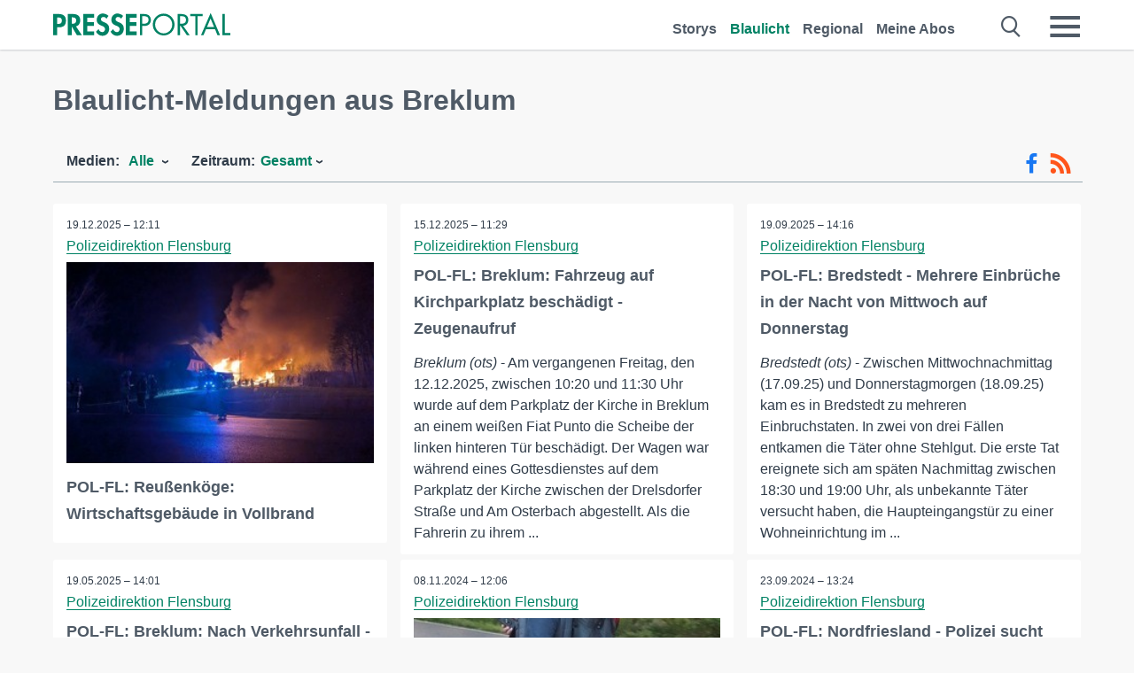

--- FILE ---
content_type: text/html; charset=utf-8
request_url: https://www.presseportal.de/blaulicht/r/Breklum
body_size: 17047
content:
<!DOCTYPE html><html class="no-js" lang="de"><head><meta charset="utf-8"><title>37 offizielle News aus Breklum | Presseportal</title><link rel="preconnect" href="https://cdn.opencmp.net"><link rel="preload" as="font" href="/assets/fonts/newsaktuellIcons-Roman.woff?v=5" crossorigin><link rel='preload' href='https://data-1a8175bc05.presseportal.de/iomm/latest/manager/base/es6/bundle.js' as='script' id='IOMmBundle' crossorigin><link rel='preload' href='https://data-1a8175bc05.presseportal.de/iomm/latest/bootstrap/loader.js' as='script' crossorigin><script type='text/javascript' src="https://data-1a8175bc05.presseportal.de/iomm/latest/bootstrap/loader.js" data-cmp-ab="2" crossorigin></script><meta name="robots" content="index, follow, noarchive, max-image-preview:large" /><meta name="application-name" content="Presseportal" /><meta name="msapplication-TileImage" content="/images/logos/win_de.png" /><meta name="description" content="Aktuelle Nachrichten: ✓ POL-FL: Reu&szlig;enk&ouml;ge: Wirtschaftsgeb&auml;ude in Vollbrand ✓ POL-FL: Breklum: Fahrzeug auf Kirchparkplatz besch&auml;digt - Zeugenaufruf ✓ POL-FL: Bredstedt - Mehrere Einbr&uuml;che in der Nacht von Mittwoch auf Donnerstag ✓ POL-FL: Breklum: Nach Verkehrsunfall - Polizei sucht Zeugen!" /><meta name="keywords" content="Presse,Pressemitteilung,Pressemeldung,Pressemitteilungen,Breklum" /><meta property="fb:pages" content="316511985098307,150532168828986" /><link rel="canonical" href="https://www.presseportal.de/blaulicht/r/Breklum"><link rel="preconnect" href="https://cache.pressmailing.net"><link rel="next" href="/blaulicht/r/Breklum/30"><link rel="alternate" type="application/rss+xml" title="Blaulicht Pressemitteilungen als RSS-Feed" href="https://www.presseportal.de/rss/polizei.rss2?langid=1" ><link rel="apple-touch-icon" href="/images/logos/logo-de-2019-250.png?1" /><link rel="shortcut icon" href="/assets/img/favicons/de.png?4" type="image/ico" />            

<style>.async-hide { opacity: 0 !important} </style><script async type="text/plain" src="https://www.googletagmanager.com/gtag/js?id=G-W2X63P72BD" data-cmp-custom-vendor="1264" data-cmp-script></script><script>var disableStr = 'ga-disable-' + 'UA-1010397-5';if (document.cookie.indexOf(disableStr + '=true') > -1) {window[disableStr] = true;}function gaOptout() {document.cookie = disableStr + '=true; expires=Thu, 31 Dec 2099 23:59:59 UTC; path=/';window[disableStr] = true;}window.dataLayer = window.dataLayer || [];function gtag(){dataLayer.push(arguments);}gtag('js', new Date());gtag('config', 'G-W2X63P72BD', { 'storage': 'none', 'clientId': 'ppc149d2ea1cd14a9eda05eac2c3ebc5d3', 'anonymize_ip': true });class PPLog {#prefix = '';constructor(prefix) {this.#prefix = prefix || '';if(this.#prefix) {this.#prefix = '('+this.#prefix+') ';}this.log('init');}log(text) {}};var ppapp = {debug: false,isMobile: false,tld: 'de',root: 'https://www.presseportal.de/',lang: 'de',isIos: (navigator.platform === 'iPhone'),nacc: '',render: '',dn: false},require = {urlArgs: '0688c0f'};document.onreadystatechange = function () {if (document.readyState === "interactive") {ppapp.isMobile = document.getElementsByTagName('body')[0].className.indexOf('is-mobile') !== -1;if(ppapp.isIos) {var pp_bodyclass = document.getElementsByTagName('body')[0].className;document.getElementsByTagName('body')[0].className = pp_bodyclass + ' is-ios';}}};if (window.adgroupid == undefined) {window.adgroupid = Math.round(Math.random() * 1000);}</script><script async type="text/javascript" src="https://cdn.opencmp.net/tcf-v2/cmp-stub-latest.js" id="open-cmp-stub"  data-domain="presseportal.de"></script>
    <link rel="stylesheet" href="/assets/css/frontpage-polizei.css?0688c0f">

<!-- portal6 --><meta name="viewport" content="width=device-width, initial-scale=1"><link rel="stylesheet" href="https://cdntrf.com/css/presseportal.de.css"><script type="text/javascript" id="trfAdSetup" async data-traffectiveConf='{"targeting":[{"key":"zone","values":null,"value":"nationalnews"},{"key":"pagetype","values":null,"value":"ressort"},{"key":"programmatic_ads","values":null,"value":"true"},{"key":"ads","values":null,"value":"true"}],"dfpAdUrl":"/307308315,22613495830/presseportal.de","clientAlias":"presseportal"}' src="//cdntrf.com/presseportal.de.js"></script>
<!-- /Traffective Ad Loader-->

    
    
    <script data-main="/assets/js/page-doorpage" src="/assets/js/libs/requirejs/require-min.js?0688c0f" defer></script>
    <style>
    /* For desktop */
    @media (min-width: 721px) {
      .earthday {
        background-image: url('assets/img/PP-Restbudget-Banner_Desktop.jpg');
        background-repeat: no-repeat;
        background-position: center;
        background-size: contain;
        min-height: 150px;
        padding-top:50px;
        margin-top:30px;
        cursor:pointer;
      }
    }

    /* For mobile */
    @media (max-width: 720px) {
      .earthday {
         background-image: url('assets/img/PP-Restbudget-Banner_Mobil.jpg');
         background-repeat: no-repeat;
         background-position: center;
         background-size: contain;
         min-height: 112px;
         padding-top:50px;
         margin-top:30px;
         cursor:pointer;;
      }
    }

    /* For desktop */
        @media (min-width: 721px) {
          .earthday_ch {
            background-image: url('assets/img/PP-Restbudget-Banner_Desktop.jpg');
            background-repeat: no-repeat;
            background-position: center;
            background-size: contain;
            min-height: 150px;
            padding-top:50px;
            margin-top:30px;
            cursor:pointer;
          }
        }

        /* For mobile */
        @media (max-width: 720px) {
          .earthday_ch {
             background-image: url('assets/img/PP-Restbudget-Banner_Mobil.jpg');
             background-repeat: no-repeat;
             background-position: center;
             background-size: contain;
             min-height: 112px;
             padding-top:50px;
             margin-top:30px;
             cursor:pointer;;
          }
        }
    </style>
    <!-- <link rel="stylesheet" href="/assets/css/story-de.css?<?php echo time(); ?>" type="text/css"> -->
</head>
<body class="tld-de"><script type='text/javascript'>IOMm('configure', { st: 'presspor', dn: 'data-1a8175bc05.presseportal.de', mh:5 });IOMm('pageview', { cp: 'de_sonstiges' });</script><script type="application/ld+json">{"@context": "https://schema.org","@type": "Organization","name": "Presseportal.de","url": "https://www.presseportal.de","logo": {"@type": "ImageObject","url": "https://www.presseportal.de/assets/img/pp-header-logo-de.png","width": 197,"height": 27},"sameAs": ["https://www.facebook.com/presseportal","https://x.com/na_presseportal","https://www.pinterest.de/presseportalna/","https://www.instagram.com/presseportal.de/"]}</script>
<div id="traffective-ad-Skyscraper" style="display:none;" class="pp-trf-Skyscraper Skyscraper"></div>        


        <div class="header" data-nosnippet><div class="section"><div class="row"><div class="col twelve"><header><a class="event-trigger header-logo" href="https://www.presseportal.de/" title="PRESSEPORTAL Startseite" data-category="header-links" data-action="click" data-label="logo" data-callback="link" data-url="https://www.presseportal.de/" ><svg version="1.1" id="Ebene_1" xmlns="http://www.w3.org/2000/svg" xmlns:xlink="http://www.w3.org/1999/xlink" x="0px" y="0px"
     width="204.9px" height="30.5px" viewBox="0 0 204.9 25.9" style="enable-background:new 0 0 204.9 25.9;" xml:space="preserve" role="img" aria-label="PRESSEPORTAL Logo">
    <title>PRESSEPORTAL</title>
    <desc>Presseportal Logo</desc>
    <g>
        <path class="st0" d="M4.7,25.3H0V1.2h6.4c5.1,0,8.4,2,8.4,7.5c0,5.1-2.8,7.6-7.7,7.6H4.7V25.3z M4.7,12.4h1c2.8,0,4.3-0.6,4.3-3.7
		c0-3.1-1.8-3.6-4.4-3.6H4.7V12.4z"/>
        <path class="st0" d="M33.2,25.3h-5.7l-5.9-9.7h-0.1v9.7h-4.7V1.2h6.4c4.8,0,8.1,2.1,8.1,7.3c0,3.1-1.7,6.1-4.9,6.7L33.2,25.3z
		 M21.6,12.3h0.6c2.6,0,4.4-0.8,4.4-3.7c0-3-1.9-3.6-4.4-3.6h-0.6V12.3z"/>
        <path class="st0" d="M39.5,5.2v5.3h7.5v4.1h-7.5v6.5h7.8v4.1H34.8V1.2h12.5v4.1H39.5z"/>
        <path class="st0" d="M61.7,6.5c-0.9-1.2-2-2-3.6-2c-1.5,0-2.9,1.2-2.9,2.7c0,4.1,9.6,2.4,9.6,10.5c0,4.8-3,8.3-7.9,8.3
		c-3.3,0-5.8-1.9-7.4-4.7l3-3c0.6,1.9,2.3,3.5,4.4,3.5c1.9,0,3.1-1.6,3.1-3.5c0-2.5-2.3-3.2-4.2-3.9c-3.1-1.3-5.4-2.8-5.4-6.6
		c0-4,3-7.2,7-7.2c2.1,0,5.1,1.1,6.6,2.7L61.7,6.5z"/>
        <path class="st0" d="M78.6,6.5c-0.9-1.2-2-2-3.6-2c-1.5,0-2.9,1.2-2.9,2.7c0,4.1,9.6,2.4,9.6,10.5c0,4.8-3,8.3-7.9,8.3
		c-3.3,0-5.8-1.9-7.4-4.7l3-3c0.6,1.9,2.3,3.5,4.4,3.5c1.9,0,3.1-1.6,3.1-3.5c0-2.5-2.3-3.2-4.2-3.9c-3.1-1.3-5.4-2.8-5.4-6.6
		c0-4,3-7.2,7-7.2c2.1,0,5.1,1.1,6.6,2.7L78.6,6.5z"/>
        <path class="st0" d="M88.7,5.2v5.3h7.5v4.1h-7.5v6.5h7.8v4.1H84V1.2h12.5v4.1H88.7z"/>
        <path class="st0" d="M103,25.3h-2.7V1.2h4c2.1,0,4.2,0.1,6,1.3c1.8,1.2,2.7,3.4,2.7,5.5c0,2-0.8,3.9-2.3,5.2
		c-1.6,1.3-3.7,1.6-5.7,1.6h-2V25.3z M103,12.2h1.8c3,0,5.5-0.9,5.5-4.4c0-3.9-3.2-4.2-6.3-4.2h-1V12.2z"/>
        <path class="st0" d="M140.4,13.2c0,6.9-5.7,12.4-12.6,12.4s-12.6-5.5-12.6-12.4c0-6.9,5.7-12.5,12.6-12.5S140.4,6.3,140.4,13.2z
		 M117.9,13.2c0,5.4,4.4,10,9.9,10s9.9-4.5,9.9-10c0-5.5-4.4-10-9.9-10S117.9,7.7,117.9,13.2z"/>
        <path class="st0" d="M146.7,25.3H144V1.2h3.5c4.6,0,8.8,1.2,8.8,6.7c0,3.7-2.3,6.3-6,6.7l7.7,10.8h-3.3l-7.3-10.6h-0.7V25.3z
		 M146.7,12.3h0.8c3,0,6.1-0.6,6.1-4.3c0-4-2.9-4.4-6.1-4.4h-0.8V12.3z"/>
        <path class="st0" d="M167.1,25.3h-2.7V3.6h-5.8V1.2H173v2.5h-5.9V25.3z"/>
        <path class="st0" d="M176.8,18.4l-2.9,6.8H171L182.1,0L193,25.3h-3l-2.8-6.8H176.8z M182,6.3l-4.1,9.7h8.2L182,6.3z"/>
        <path class="st0" d="M198.3,22.8h6.7v2.5h-9.3V1.2h2.7V22.8z"/>
    </g>
</svg>
</a><a class="event-trigger header-icon" href="https://www.presseportal.de/" title="PRESSEPORTAL Startseite" data-category="header-links" data-action="click" data-label="logo" data-callback="link" data-url="https://www.presseportal.de/" ><svg viewBox="0 0 220 220" height="38px" version="1.1" xmlns="http://www.w3.org/2000/svg" xmlns:xlink="http://www.w3.org/1999/xlink" xml:space="preserve" xmlns:serif="http://www.serif.com/" style="fill-rule:evenodd;clip-rule:evenodd;stroke-linejoin:round;stroke-miterlimit:1.41421;" role="img" aria-label="PRESSEPORTAL Logo">
    <title>PRESSEPORTAL</title>
    <desc>Presseportal Logo</desc>
    <g>
        <path d="M218.833,204.033c0,8.718 -7.067,15.784 -15.784,15.784l-187.265,0c-8.718,0 -15.784,-7.066 -15.784,-15.784l0,-187.264c0,-8.718 7.066,-15.785 15.784,-15.785l187.265,0c8.717,0 15.784,7.067 15.784,15.785l0,187.264Z" style="fill:#fff;fill-rule:nonzero;"/>
        <path class="st0" d="M197.604,108.684c0,48.894 -39.637,88.531 -88.531,88.531c-48.895,0 -88.532,-39.637 -88.532,-88.531c0,-48.894 39.637,-88.531 88.532,-88.531c48.894,0 88.531,39.637 88.531,88.531Z"/>
        <path d="M104.915,116.997l6.054,0c17.547,0 27.031,-3.833 27.031,-23.597c0,-19.567 -11.301,-22.39 -27.838,-22.39l-5.247,0l0,45.987Zm0,81.489l-29.649,0l0,-152.087l40.341,0c31.87,0 52.647,12.708 52.647,47.199c0,32.27 -17.547,48.006 -48.616,48.006l-14.723,0l0,56.882Z" style="fill:#fff;fill-rule:nonzero;"/>
    </g>
</svg></a><div class="header-link-mobile-icons away"><ul class="link-list"><li><a href="https://www.presseportal.de/" id="icon-storys" class="event-trigger  burgermenu-main" title="Storys" data-category="header-link" data-action="click" data-label="icon-storys" data-callback="link" data-url="https://www.presseportal.de/"><span  aria-hidden="true" data-icon="&#xe243;"></span></a></li><li><a href="https://www.presseportal.de/blaulicht/" id="icon-blaulicht" class="event-trigger  active burgermenu-main" title="Blaulicht" data-category="header-links" data-action="click" data-label="icon-blaulicht" data-callback="link" data-url="https://www.presseportal.de/blaulicht/"><span  aria-hidden="true" data-icon="&#xe246;"></span></a></li><li><a href="https://www.presseportal.de/regional" id="icon-regional" class="event-trigger burgermenu-main " title="Regional" data-category="header-links" data-action="click" data-label="icon-regional" data-callback="link" data-url="https://www.presseportal.de/regional"><span  aria-hidden="true" data-icon="&#xe245;"></span></a></li><li><a href="https://www.presseportal.de/abo/" id="icon-abo" title="Meine Abos" class="event-trigger burgermenu-main " data-category="header-links" data-action="click" data-label="icon-abo" data-callback="link" data-url="https://www.presseportal.de/abo/"><span  aria-hidden="true" data-icon="&#xe244;"></span></a></li></ul></div><input type="checkbox" id="navigation-mobile_search_new" class="navigation-mobile_search_new invisible navigation-search-checkbox"><input type="checkbox" id="navigation-mobile_checkbox_new" class="navigation-mobile_checkbox_new invisible"><label class="navigation-mobile navigation-mobile-menu" for="navigation-mobile_checkbox_new" aria-label="Menü öffnen" aria-hidden="false"><span  aria-hidden="true" data-icon="&#xe220;"></span></label><label class="navigation-mobile navigation-mobile_label_search " for="navigation-mobile_search_new" aria-label="Suche öffnen" aria-hidden="false"><span  aria-hidden="true" data-icon="&#xe000;"></span></label><nav itemscope itemtype="https://schema.org/SiteNavigationElement"><ul class="header-link"><li itemprop="name"><a itemprop="url" href="https://www.presseportal.de/" class="event-trigger " title="Storys" data-category="header-links" data-action="click" data-label="menu-storys" data-callback="link" data-url="https://www.presseportal.de/" >Storys</a></li><li itemprop="name"><a itemprop="url" href="https://www.presseportal.de/blaulicht/" class="event-trigger  active" title="Blaulicht" data-category="header-links" data-action="click" data-label="menu-blaulicht" data-callback="link" data-url="https://www.presseportal.de/blaulicht/">Blaulicht</a></li><li itemprop="name"><a itemprop="url" href="https://www.presseportal.de/regional" title="Regional" class="event-trigger x-margin " data-category="header-links" data-action="click" data-label="menu-regional" data-callback="link" data-url="https://www.presseportal.de/regional">Regional</a></li><li itemprop="name"><a itemprop="url" href="https://www.presseportal.de/abo/" title="Meine Abos" class="event-trigger x-margin " data-category="header-links" data-action="click" data-label="menu-abo" data-callback="link" data-url="https://www.presseportal.de/abo/">Meine Abos</a></li></ul></nav><div class="no-float"></div><div class="searchbar_new"><form name="search" id="header-search" class="header-search" action="/suche/#q#/blaulicht" data-url-ugly="@suche@#q#@blaulicht"><input type="text" name="q" id="q" value="" placeholder="Suche zum Beispiel ein Stichwort" class="com-replace-placeholder search-on-hover" /><span  class="icon-close" aria-hidden="true" data-icon="&#xe222;"></span></form></div><div class="col twelve header-link-mobile"><div class="col twelve"><ul class="link-list"><li><a href="https://www.presseportal.de/" class="event-trigger  burgermenu-main" title="Storys" data-category="header-links" data-action="click" data-label="mobile-storys" data-callback="link" data-url="https://www.presseportal.de/">Storys</a></li><li><a href="https://www.presseportal.de/blaulicht/" class="event-trigger  active burgermenu-main" title="Blaulicht" data-category="header-links" data-action="click" data-label="mobile-blaulicht" data-callback="link" data-url="https://www.presseportal.de/blaulicht/">Blaulicht</a></li><li><a href="https://www.presseportal.de/regional" class="event-trigger burgermenu-main " title="Regional" data-category="header-links" data-action="click" data-label="mobile-regional" data-callback="link" data-url="https://www.presseportal.de/regional">Regional</a></li><li><a href="https://www.presseportal.de/abo/" title="Meine Abos" class="event-trigger burgermenu-main " data-category="header-links" data-action="click" data-label="mobile-abo" data-callback="link" data-url="https://www.presseportal.de/abo/">Meine Abos</a></li></ul></div></div><div class="burgermenu_new "><div class="header-list"><nav class="col six" itemscope itemtype="https://schema.org/SiteNavigationElement"><div class="twelve"><b class="mtl">Recherche</b></div><div class="six float-l"><ul class="link-list"><li itemprop="name"><a itemprop="url" href="https://www.presseportal.de/pressemitteilungen" class="burgermenu-main event-trigger" title="Alle Storys" data-category="header-links" data-action="click" data-label="burgermenu-alle-meldungen" data-callback="link" data-url="https://www.presseportal.de/pressemitteilungen">Alle Storys</a></li><li itemprop="name"><a itemprop="url" href="https://www.presseportal.de/trending" class="burgermenu-main event-trigger" title="Beliebte Storys" data-category="header-links" data-action="click" data-label="burgermenu-trending" data-callback="link" data-url="https://www.presseportal.de/trending">Beliebte Storys</a></li></ul></div><div class="six float-l"><ul class="link-list"><li itemprop="name"><a itemprop="url" href="https://www.presseportal.de/katalog" class="burgermenu-main event-trigger" title="Newsrooms A-Z" data-category="header-links" data-action="click" data-label="burgermenu-newsroomsaz" data-callback="link" data-url="https://www.presseportal.de/katalog">Newsrooms A-Z</a></li><li itemprop="name"><a itemprop="url" href="https://www.presseportal.de/blaulicht/dienststellen" class="burgermenu-main event-trigger" title="Alle Dienststellen" data-category="header-links" data-action="click" data-label="burgermenu-dienststellen" data-callback="link" data-url="https://www.presseportal.de/blaulicht/dienststellen">Alle Dienststellen</a></li></ul></div></nav><nav class="col six" itemscope itemtype="https://schema.org/SiteNavigationElement"><div class="twelve"><b class="mtl">Info</b></div><div class="twelve"><ul class="link-list"><li class="twelve"><ul><li itemprop="name"><a itemprop="url" href="https://www.presseportal.de/about" class="burgermenu-main" title="&uuml;ber Presseportal.de">&uuml;ber Presseportal.de</a></li><li itemprop="name"><a itemprop="url" href="https://www.newsaktuell.de/anmelden" class="event-trigger burgermenu-main" data-category="header-links" data-action="click" data-label="meldung_einstellen" data-callback="link" data-url="https://www.newsaktuell.de/anmelden" title="Story/Meldung einstellen">Story/Meldung einstellen</a></li></ul></li></ul></div></nav></div><nav class="header-list" itemscope itemtype="https://schema.org/SiteNavigationElement"><div class="col twelve"><b class="mtl">Themen</b></div><div class="header-topics-desktop mbxl"><div class="col three"><ul><li itemprop="name"><a itemprop="url" href="https://www.presseportal.de/t/auto-verkehr" class="event-trigger burgermenu-category " data-category="header-links" data-action="click" data-label="topic-desktop" data-callback="link" data-url="https://www.presseportal.de/t/auto-verkehr">Auto / Verkehr</a></li><li itemprop="name"><a itemprop="url" href="https://www.presseportal.de/t/bau-immobilien" class="event-trigger burgermenu-category " data-category="header-links" data-action="click" data-label="topic-desktop" data-callback="link" data-url="https://www.presseportal.de/t/bau-immobilien">Bau / Immobilien</a></li><li itemprop="name"><a itemprop="url" href="https://www.presseportal.de/t/fashion-beauty" class="event-trigger burgermenu-category " data-category="header-links" data-action="click" data-label="topic-desktop" data-callback="link" data-url="https://www.presseportal.de/t/fashion-beauty">Fashion / Beauty</a></li><li itemprop="name"><a itemprop="url" href="https://www.presseportal.de/t/finanzen" class="event-trigger burgermenu-category " data-category="header-links" data-action="click" data-label="topic-desktop" data-callback="link" data-url="https://www.presseportal.de/t/finanzen">Finanzen</a></li><li itemprop="name"><a itemprop="url" href="https://www.presseportal.de/t/gesundheit-medizin" class="event-trigger burgermenu-category " data-category="header-links" data-action="click" data-label="topic-desktop" data-callback="link" data-url="https://www.presseportal.de/t/gesundheit-medizin">Gesundheit / Medizin</a></li></ul></div><div class="col three"><ul><li itemprop="name"><a itemprop="url" href="https://www.presseportal.de/t/handel" class="event-trigger burgermenu-category " data-category="header-links" data-action="click" data-label="topic-desktop" data-callback="link" data-url="https://www.presseportal.de/t/handel">Handel</a></li><li itemprop="name"><a itemprop="url" href="https://www.presseportal.de/t/medien-kultur" class="event-trigger burgermenu-category " data-category="header-links" data-action="click" data-label="topic-desktop" data-callback="link" data-url="https://www.presseportal.de/t/medien-kultur">Medien / Kultur</a></li><li itemprop="name"><a itemprop="url" href="https://www.presseportal.de/t/netzwelt" class="event-trigger burgermenu-category " data-category="header-links" data-action="click" data-label="topic-desktop" data-callback="link" data-url="https://www.presseportal.de/t/netzwelt">Netzwelt</a></li><li itemprop="name"><a itemprop="url" href="https://www.presseportal.de/t/panorama" class="event-trigger burgermenu-category " data-category="header-links" data-action="click" data-label="topic-desktop" data-callback="link" data-url="https://www.presseportal.de/t/panorama">Panorama</a></li><li itemprop="name"><a itemprop="url" href="https://www.presseportal.de/t/people" class="event-trigger burgermenu-category " data-category="header-links" data-action="click" data-label="topic-desktop" data-callback="link" data-url="https://www.presseportal.de/t/people">People</a></li></ul></div><div class="col three"><ul><li itemprop="name"><a itemprop="url" href="https://www.presseportal.de/t/politik" class="event-trigger burgermenu-category " data-category="header-links" data-action="click" data-label="topic-desktop" data-callback="link" data-url="https://www.presseportal.de/t/politik">Politik</a></li><li itemprop="name"><a itemprop="url" href="https://www.presseportal.de/t/presseschau" class="event-trigger burgermenu-category " data-category="header-links" data-action="click" data-label="topic-desktop" data-callback="link" data-url="https://www.presseportal.de/t/presseschau">Presseschau</a></li><li itemprop="name"><a itemprop="url" href="https://www.presseportal.de/t/soziales" class="event-trigger burgermenu-category " data-category="header-links" data-action="click" data-label="topic-desktop" data-callback="link" data-url="https://www.presseportal.de/t/soziales">Soziales</a></li><li itemprop="name"><a itemprop="url" href="https://www.presseportal.de/t/sport" class="event-trigger burgermenu-category " data-category="header-links" data-action="click" data-label="topic-desktop" data-callback="link" data-url="https://www.presseportal.de/t/sport">Sport</a></li><li itemprop="name"><a itemprop="url" href="https://www.presseportal.de/t/tourismus-urlaub" class="event-trigger burgermenu-category " data-category="header-links" data-action="click" data-label="topic-desktop" data-callback="link" data-url="https://www.presseportal.de/t/tourismus-urlaub">Tourismus / Urlaub</a></li></ul></div><div class="col three"><ul><li itemprop="name"><a itemprop="url" href="https://www.presseportal.de/t/umwelt" class="event-trigger burgermenu-category " data-category="header-links" data-action="click" data-label="topic-desktop" data-callback="link" data-url="https://www.presseportal.de/t/umwelt">Umwelt</a></li><li itemprop="name"><a itemprop="url" href="https://www.presseportal.de/t/wirtschaft" class="event-trigger burgermenu-category " data-category="header-links" data-action="click" data-label="topic-desktop" data-callback="link" data-url="https://www.presseportal.de/t/wirtschaft">Wirtschaft</a></li><li itemprop="name"><a itemprop="url" href="https://www.presseportal.de/t/wissen-bildung" class="event-trigger burgermenu-category " data-category="header-links" data-action="click" data-label="topic-desktop" data-callback="link" data-url="https://www.presseportal.de/t/wissen-bildung">Wissen / Bildung</a></li><li>&nbsp;</li><li itemprop="name"><a itemprop="url" class="event-trigger" href="https://www.presseportal.de/st/" title="mehr Themen" data-category="header-links" data-action="click" data-label="moretopics-desktop" data-callback="link" data-url="https://www.presseportal.de/st/">mehr Themen <span  aria-hidden="true" data-icon="&#xe015;"></span></a></li></ul></div></div><div class="header-topics-mobile"><div class="col half-width"><ul><li itemprop="name"><a itemprop="url" href="https://www.presseportal.de/t/auto-verkehr" class="event-trigger burgermenu-category " data-category="header-links" data-action="click" data-label="topic-mobile" data-callback="link" data-url="https://www.presseportal.de/t/auto-verkehr">Auto / Verkehr</a></li><li itemprop="name"><a itemprop="url" href="https://www.presseportal.de/t/bau-immobilien" class="event-trigger burgermenu-category " data-category="header-links" data-action="click" data-label="topic-mobile" data-callback="link" data-url="https://www.presseportal.de/t/bau-immobilien">Bau / Immobilien</a></li><li itemprop="name"><a itemprop="url" href="https://www.presseportal.de/t/fashion-beauty" class="event-trigger burgermenu-category " data-category="header-links" data-action="click" data-label="topic-mobile" data-callback="link" data-url="https://www.presseportal.de/t/fashion-beauty">Fashion / Beauty</a></li><li itemprop="name"><a itemprop="url" href="https://www.presseportal.de/t/finanzen" class="event-trigger burgermenu-category " data-category="header-links" data-action="click" data-label="topic-mobile" data-callback="link" data-url="https://www.presseportal.de/t/finanzen">Finanzen</a></li><li itemprop="name"><a itemprop="url" href="https://www.presseportal.de/t/gesundheit-medizin" class="event-trigger burgermenu-category " data-category="header-links" data-action="click" data-label="topic-mobile" data-callback="link" data-url="https://www.presseportal.de/t/gesundheit-medizin">Gesundheit / Medizin</a></li><li itemprop="name"><a itemprop="url" href="https://www.presseportal.de/t/handel" class="event-trigger burgermenu-category " data-category="header-links" data-action="click" data-label="topic-mobile" data-callback="link" data-url="https://www.presseportal.de/t/handel">Handel</a></li><li itemprop="name"><a itemprop="url" href="https://www.presseportal.de/t/medien-kultur" class="event-trigger burgermenu-category " data-category="header-links" data-action="click" data-label="topic-mobile" data-callback="link" data-url="https://www.presseportal.de/t/medien-kultur">Medien / Kultur</a></li><li itemprop="name"><a itemprop="url" href="https://www.presseportal.de/t/netzwelt" class="event-trigger burgermenu-category " data-category="header-links" data-action="click" data-label="topic-mobile" data-callback="link" data-url="https://www.presseportal.de/t/netzwelt">Netzwelt</a></li><li itemprop="name"><a itemprop="url" href="https://www.presseportal.de/t/panorama" class="event-trigger burgermenu-category " data-category="header-links" data-action="click" data-label="topic-mobile" data-callback="link" data-url="https://www.presseportal.de/t/panorama">Panorama</a></li></ul></div><div class="col half-width"><ul><li itemprop="name"><a itemprop="url" href="https://www.presseportal.de/t/people" class="event-trigger burgermenu-category " data-category="header-links" data-action="click" data-label="topic-mobile" data-callback="link" data-url="https://www.presseportal.de/t/people">People</a></li><li itemprop="name"><a itemprop="url" href="https://www.presseportal.de/t/politik" class="event-trigger burgermenu-category " data-category="header-links" data-action="click" data-label="topic-mobile" data-callback="link" data-url="https://www.presseportal.de/t/politik">Politik</a></li><li itemprop="name"><a itemprop="url" href="https://www.presseportal.de/t/presseschau" class="event-trigger burgermenu-category " data-category="header-links" data-action="click" data-label="topic-mobile" data-callback="link" data-url="https://www.presseportal.de/t/presseschau">Presseschau</a></li><li itemprop="name"><a itemprop="url" href="https://www.presseportal.de/t/soziales" class="event-trigger burgermenu-category " data-category="header-links" data-action="click" data-label="topic-mobile" data-callback="link" data-url="https://www.presseportal.de/t/soziales">Soziales</a></li><li itemprop="name"><a itemprop="url" href="https://www.presseportal.de/t/sport" class="event-trigger burgermenu-category " data-category="header-links" data-action="click" data-label="topic-mobile" data-callback="link" data-url="https://www.presseportal.de/t/sport">Sport</a></li><li itemprop="name"><a itemprop="url" href="https://www.presseportal.de/t/tourismus-urlaub" class="event-trigger burgermenu-category " data-category="header-links" data-action="click" data-label="topic-mobile" data-callback="link" data-url="https://www.presseportal.de/t/tourismus-urlaub">Tourismus / Urlaub</a></li><li itemprop="name"><a itemprop="url" href="https://www.presseportal.de/t/umwelt" class="event-trigger burgermenu-category " data-category="header-links" data-action="click" data-label="topic-mobile" data-callback="link" data-url="https://www.presseportal.de/t/umwelt">Umwelt</a></li><li itemprop="name"><a itemprop="url" href="https://www.presseportal.de/t/wirtschaft" class="event-trigger burgermenu-category " data-category="header-links" data-action="click" data-label="topic-mobile" data-callback="link" data-url="https://www.presseportal.de/t/wirtschaft">Wirtschaft</a></li><li itemprop="name"><a itemprop="url" href="https://www.presseportal.de/t/wissen-bildung" class="event-trigger burgermenu-category " data-category="header-links" data-action="click" data-label="topic-mobile" data-callback="link" data-url="https://www.presseportal.de/t/wissen-bildung">Wissen / Bildung</a></li></ul></div><div class="col half-width"><ul></ul></div></div></nav><p class="col twelve burgermenu-more"><a class="event-trigger" href="https://www.presseportal.de/st/" title="mehr Themen" data-category="header-links" data-action="click" data-label="moretopics-mobil" data-callback="link" data-url="https://www.presseportal.de/st/">mehr Themen <span  aria-hidden="true" data-icon="&#xe015;"></span></a></p><nav class="col six mbm" itemscope itemtype="https://schema.org/SiteNavigationElement"><b>Land/Sprache</b><ul class="link-list"><li itemprop="name"><a itemprop="url" href="https://www.presseportal.de/" class="event-trigger active" data-category="header-links" data-action="click" data-label="lang-dehttps://www.presseportal.de/" data-callback="link" data-url="https://www.presseportal.de/">Deutsch</a></li><li itemprop="name"><a itemprop="url" href="https://www.presseportal.de/en/" class="event-trigger" data-category="header-links" data-action="click" data-label="lang-/en/" data-callback="link" data-url="/en/">English</a></li><li itemprop="name"><a itemprop="url" href="https://www.presseportal.ch/de/" class="event-trigger" data-category="header-links" data-action="click" data-label="lang-ch/de/" data-callback="link" data-url="https://www.presseportal.ch/de/">Schweiz</a></li></ul></nav><div class="col six header-apps"><b>Die Presseportal-App</b><a href="https://play.google.com/store/apps/details?id=com.newsaktuell.presseportal" class="logo-market-app event-trigger" data-category="appstorelink" data-action="click" data-label="burgermenu-android" data-callback="link" data-url="https://play.google.com/store/apps/details?id=com.newsaktuell.presseportal"><img  src="/assets/img/badges/google-play-badge-de.png" loading="lazy" alt="Google Play" width="136" height="40" /></a><a href="https://itunes.apple.com/us/app/presseportal/id383873817" class="logo-market-app event-trigger" data-category="appstorelink" data-action="click" data-label="burgermenu-ios" data-callback="link" data-url="https://itunes.apple.com/us/app/presseportal/id383873817"><img  src="/assets/img/badges/badge-app-store-de.png" loading="lazy" alt="App Store" width="135" height="40" /></a></div><div class="no-float"></div></div></header></div></div></div></div>




<main>
    
    <script type="application/ld+json">{"@context": "https://schema.org","@type": "ItemList","mainEntityOfPage":{"@type":"WebPage","@id":"https://www.presseportal.de/blaulicht/r/Breklum"},"name": "37 offizielle News aus Breklum | Presseportal <test>","description": "Aktuelle Nachrichten: ✓ POL-FL: Reu&szlig;enk&ouml;ge: Wirtschaftsgeb&auml;ude in Vollbrand
 ✓ POL-FL: Breklum: Fahrzeug auf Kirchparkplatz besch&auml;digt - Zeugenaufruf
 ✓ POL-FL: Bredstedt - Mehrere Einbr&uuml;che in der Nacht von Mittwoch auf Donnerstag
 ✓ POL-FL: Breklum: Nach Verkehrsunfall - Polizei sucht Zeugen! <test>","itemListElement": [{"@type": "ListItem","position": 0,"url": "https://www.presseportal.de/blaulicht/pm/6313/6183127"},{"@type": "ListItem","position": 1,"url": "https://www.presseportal.de/blaulicht/pm/6313/6179480"},{"@type": "ListItem","position": 2,"url": "https://www.presseportal.de/blaulicht/pm/6313/6121347"},{"@type": "ListItem","position": 3,"url": "https://www.presseportal.de/blaulicht/pm/6313/6037379"},{"@type": "ListItem","position": 4,"url": "https://www.presseportal.de/blaulicht/pm/6313/5904548"},{"@type": "ListItem","position": 5,"url": "https://www.presseportal.de/blaulicht/pm/6313/5870748"},{"@type": "ListItem","position": 6,"url": "https://www.presseportal.de/blaulicht/pm/6313/5811424"},{"@type": "ListItem","position": 7,"url": "https://www.presseportal.de/blaulicht/pm/6313/5609478"},{"@type": "ListItem","position": 8,"url": "https://www.presseportal.de/blaulicht/pm/6313/5555215"},{"@type": "ListItem","position": 9,"url": "https://www.presseportal.de/blaulicht/pm/6313/5548615"},{"@type": "ListItem","position": 10,"url": "https://www.presseportal.de/blaulicht/pm/6313/5449487"},{"@type": "ListItem","position": 11,"url": "https://www.presseportal.de/blaulicht/pm/77491/5345841"},{"@type": "ListItem","position": 12,"url": "https://www.presseportal.de/blaulicht/pm/77491/5345028"},{"@type": "ListItem","position": 13,"url": "https://www.presseportal.de/blaulicht/pm/6313/5308532"},{"@type": "ListItem","position": 14,"url": "https://www.presseportal.de/blaulicht/pm/50066/5291529"},{"@type": "ListItem","position": 15,"url": "https://www.presseportal.de/blaulicht/pm/50066/5260369"},{"@type": "ListItem","position": 16,"url": "https://www.presseportal.de/blaulicht/pm/6313/5256627"},{"@type": "ListItem","position": 17,"url": "https://www.presseportal.de/blaulicht/pm/6313/5177521"},{"@type": "ListItem","position": 18,"url": "https://www.presseportal.de/blaulicht/pm/6313/5177331"},{"@type": "ListItem","position": 19,"url": "https://www.presseportal.de/blaulicht/pm/77491/5176764"},{"@type": "ListItem","position": 20,"url": "https://www.presseportal.de/blaulicht/pm/77491/5176752"},{"@type": "ListItem","position": 21,"url": "https://www.presseportal.de/blaulicht/pm/6313/5149596"},{"@type": "ListItem","position": 22,"url": "https://www.presseportal.de/blaulicht/pm/6313/5105718"},{"@type": "ListItem","position": 23,"url": "https://www.presseportal.de/blaulicht/pm/6313/5073919"},{"@type": "ListItem","position": 24,"url": "https://www.presseportal.de/blaulicht/pm/6313/5061033"},{"@type": "ListItem","position": 25,"url": "https://www.presseportal.de/blaulicht/pm/6313/4984130"},{"@type": "ListItem","position": 26,"url": "https://www.presseportal.de/blaulicht/pm/6313/4879723"},{"@type": "ListItem","position": 27,"url": "https://www.presseportal.de/blaulicht/pm/6313/4571598"},{"@type": "ListItem","position": 28,"url": "https://www.presseportal.de/blaulicht/pm/6313/4542323"},{"@type": "ListItem","position": 29,"url": "https://www.presseportal.de/blaulicht/pm/6313/4478338"}]}</script>


    
            <div class="section">
                        <div class="row storyliste-headline">
                                        <div class="col twelve">
                            <h1 class="float-l serif">Blaulicht-Meldungen aus Breklum</h1>
                        </div>

                                                            </div>
            
            <div class="event-trigger storyliste-wrapper" data-category="storyliste-city" data-action="tile-click" data-label="meldung" data-callback="link" data-child="article.news">
                                    




    <div class="row mbxl sticky sticky-filterrow" id="sticky-filterrow"><div class="col twelve"><div class="filter-wrap "><div class="filter-mobile-button  event-trigger" data-category="filter" data-action="click" data-label="open-mobile-filters"><span  aria-hidden="true" data-icon="&#xe241;"></span>Filtern</div><div class="minifeed"><a class="event-trigger" href="https://www.facebook.com/OTSPolizei" title="Auf Facebook folgen" data-category="minifeed" data-action="click" data-label="facebook" data-callback="link" data-url="https://www.facebook.com/OTSPolizei" aria-label="Facebook-Feed"><span  class="facebook" aria-hidden="true" data-icon="&#xe224;"></span></a><a class="event-trigger" href="https://www.presseportal.de/rss/polizei/r/Breklum.rss2" rel="alternate" type="application/rss+xml" title="RSS abonnieren" data-category="minifeed" data-action="click" data-label="rss" data-callback="link" data-url="https://www.presseportal.de/rss/polizei/r/Breklum.rss2" aria-label="RSS-Feed"><span  class="rss" aria-hidden="true" data-icon="&#xe230;"></span></a></div>

<ul class="filter dropdown ">
                    
                                    
        <li >
                            <span class="filter-dropdown-headline">Medien:</span>
                <div class="filter-dropdown">
                    <span class="filter-dropdown-selected">Alle</span>

                                            <ul class="sub-dropdown">
                                                                                                                                                                <li class=" active"><a href="/blaulicht/r/Breklum" class="filter-item active" title="Alle">Alle</a>
                                </li>
                                                                                                                                                                <li class=""><a href="/blaulicht/r/Breklum/bild" class="filter-item" title="Bilder">Bilder</a>
                                </li>
                            
                                                    </ul>

                                                            </div>

                    </li>

    
    <li class="datepicker-mobile"><span class="filter-dropdown-headline">Zeitraum:</span><div class="filter-dropdown"><ul class="sub-dropdown">            <li class="active">
            <a class="filter-item  active event-trigger" title="Alle" data-category="datefilter" data-action="click" data-label="neueste" data-url-ugly="@blaulicht@r@Breklum#tilelist" data-callback="link">Alle</a>
        </li>
            <li class="">
            <a class="filter-item  event-trigger" title="Gestern" data-category="datefilter" data-action="click" data-label="gestern" data-url-ugly="@blaulicht@r@Breklum?startDate=2026-01-30&amp;endDate=2026-01-30" data-callback="link">Gestern</a>
        </li>
            <li class="">
            <a class="filter-item  event-trigger" title="Letzte 7 Tage" data-category="datefilter" data-action="click" data-label="letzte7" data-url-ugly="@blaulicht@r@Breklum?startDate=2026-01-24&amp;endDate=2026-01-31" data-callback="link">Letzte 7 Tage</a>
        </li>
            <li class="">
            <a class="filter-item  event-trigger" title="" data-category="datefilter" data-action="click" data-label="monat" data-url-ugly="@blaulicht@r@Breklum?startDate=2026-01-01&amp;endDate=2026-01-31" data-callback="link"></a>
        </li>
    </ul></div></li><li class="datepicker-desktop" id="datepicker-desktop">Zeitraum:<div class="filter-dropdown"><span class="filter-dropdown-selected">Gesamt</span><div class="sub-dropdown" id="datepicker-desktop-container">    <div class="datepicker-shortlinks">
                    <a class="btn  event-trigger" title="Gestern" data-category="datefilter" data-action="click" data-label="gestern" data-url-ugly="@blaulicht@r@Breklum?startDate=2026-01-30&amp;endDate=2026-01-30" data-callback="link">Gestern</a>
                    <a class="btn  event-trigger" title="Letzte 7 Tage" data-category="datefilter" data-action="click" data-label="letzte7" data-url-ugly="@blaulicht@r@Breklum?startDate=2026-01-24&amp;endDate=2026-01-31" data-callback="link">Letzte 7 Tage</a>
                    <a class="btn  event-trigger" title="" data-category="datefilter" data-action="click" data-label="monat" data-url-ugly="@blaulicht@r@Breklum?startDate=2026-01-01&amp;endDate=2026-01-31" data-callback="link"></a>
            </div>
<div class="datepicker-form"><form name="date" data-url-without-pagination="/blaulicht/r/Breklum"><div class="datepicker-calendar" id="datepicker-calendar" data-date-format="yyyy-mm-dd"></div><div class="datepicker-options"><div class="datepicker-label">Von</div><div class="datepicker-start"><input type='text' class="datepicker-start-day com-replace-placeholder" aria-label="Tag Anfangsdatum" name="startDate-day" id="startDate-day" placeholder="DD" maxlength="2"  /><input type='text' class="datepicker-start-month com-replace-placeholder" aria-label="Monat Anfangsdatum" name="startDate-month" id="startDate-month" placeholder="MM" maxlength="2"  /><input type='text' class="datepicker-start-year com-replace-placeholder" aria-label="Jahr Anfangsdatum" name="startDate-year" id="startDate-year" placeholder="YYYY" maxlength="4"  /></div><div class="datepicker-label">Bis</div><div class="datepicker-end"><input type='text' class="datepicker-end-day com-replace-placeholder" aria-label="Tag Enddatum" name="endDate-day" id="endDate-day" placeholder="DD" maxlength="2"  /><input type='text' class="datepicker-end-month com-replace-placeholder" aria-label="Monat Enddatum" name="endDate-month" id="endDate-month" placeholder="MM" maxlength="2"  /><input type='text' class="datepicker-end-year com-replace-placeholder" aria-label="Jahr Enddatum" name="endDate-year" id="endDate-year" placeholder="YYYY" maxlength="4"  /></div><input type="button" class="btn" value="Filtern" id="datepicker-submit" /><div class="datepicker-reset">Zur&uuml;cksetzen</div></div></form></div></div></div></li></ul>
</div></div></div>
                
                
<ul class="article-list row row-homepage"><li class="col four "><article class="news" data-url-ugly="https:@@www.presseportal.de@blaulicht@pm@6313@6183127" data-label="6183127"><div class="news-meta"><div class="date">19.12.2025 &ndash; 12:11</div></div><p class="customer"><a class="no-child-trigger event-trigger" data-category="tile-companylink" data-action="click" data-url="/blaulicht/nr/6313" data-callback="link" data-label="Polizeidirektion Flensburg" title="weiter zum newsroom von Polizeidirektion Flensburg" href="/blaulicht/nr/6313">Polizeidirektion Flensburg</a></p><div class="news-img-container"><div class="news-img"><img  src="https://cache.pressmailing.net/thumbnail/liste/af54a9ca-b544-4459-96fe-4e03fb36f9e1/polizeidirektion-flensburg-pol-fl-reussenkoege-wirtschaftsgebaeude-in-vollbrand?crop=0,14,290,190" loading="lazy" alt="Polizeidirektion Flensburg: POL-FL: Reu&szlig;enk&ouml;ge: Wirtschaftsgeb&auml;ude in Vollbrand" title="Polizeidirektion Flensburg: POL-FL: Reu&szlig;enk&ouml;ge: Wirtschaftsgeb&auml;ude in Vollbrand" class="landscape" width="290" height="190" /></div><div class="media-indicator-wrapper"></div></div><h3 class="news-headline-clamp"><a href="https://www.presseportal.de/blaulicht/pm/6313/6183127" title="POL-FL: Reußenköge: Wirtschaftsgebäude in Vollbrand"><span>POL-FL: Reußenköge: Wirtschaftsgebäude in Vollbrand</span></a></h3><div class="news-morelink event-trigger no-child-trigger" data-callback="link" data-url-ugly="https:@@www.presseportal.de@blaulicht@pm@6313@6183127" data-label="meldung" data-category="tile-more" data-action="click">mehr <span  aria-hidden="true" data-icon="&#xe015;"></span></div><div class="no-float"></div></article>
</li><li class="col four "><article class="news" data-url-ugly="https:@@www.presseportal.de@blaulicht@pm@6313@6179480" data-label="6179480"><div class="news-meta"><div class="date">15.12.2025 &ndash; 11:29</div></div><p class="customer"><a class="no-child-trigger event-trigger" data-category="tile-companylink" data-action="click" data-url="/blaulicht/nr/6313" data-callback="link" data-label="Polizeidirektion Flensburg" title="weiter zum newsroom von Polizeidirektion Flensburg" href="/blaulicht/nr/6313">Polizeidirektion Flensburg</a></p><h3 class="news-headline-clamp"><a href="https://www.presseportal.de/blaulicht/pm/6313/6179480" title="POL-FL: Breklum: Fahrzeug auf Kirchparkplatz beschädigt - Zeugenaufruf"><span>POL-FL: Breklum: Fahrzeug auf Kirchparkplatz beschädigt - Zeugenaufruf</span></a></h3><p><i>Breklum (ots)</i> - Am vergangenen Freitag, den 12.12.2025, zwischen 10:20 und 11:30 Uhr wurde auf dem Parkplatz der Kirche in Breklum an einem weißen Fiat Punto die Scheibe der linken hinteren Tür beschädigt. Der Wagen war während eines Gottesdienstes auf dem Parkplatz der Kirche zwischen der Drelsdorfer Straße und Am Osterbach abgestellt. Als die Fahrerin zu ihrem ...</p><div class="news-morelink event-trigger no-child-trigger" data-callback="link" data-url-ugly="https:@@www.presseportal.de@blaulicht@pm@6313@6179480" data-label="meldung" data-category="tile-more" data-action="click">mehr <span  aria-hidden="true" data-icon="&#xe015;"></span></div><div class="no-float"></div></article>
</li><li class="col four "><article class="news" data-url-ugly="https:@@www.presseportal.de@blaulicht@pm@6313@6121347" data-label="6121347"><div class="news-meta"><div class="date">19.09.2025 &ndash; 14:16</div></div><p class="customer"><a class="no-child-trigger event-trigger" data-category="tile-companylink" data-action="click" data-url="/blaulicht/nr/6313" data-callback="link" data-label="Polizeidirektion Flensburg" title="weiter zum newsroom von Polizeidirektion Flensburg" href="/blaulicht/nr/6313">Polizeidirektion Flensburg</a></p><h3 class="news-headline-clamp"><a href="https://www.presseportal.de/blaulicht/pm/6313/6121347" title="POL-FL: Bredstedt - Mehrere Einbrüche in der Nacht von Mittwoch auf Donnerstag"><span>POL-FL: Bredstedt - Mehrere Einbrüche in der Nacht von Mittwoch auf Donnerstag</span></a></h3><p><i>Bredstedt (ots)</i> - Zwischen Mittwochnachmittag (17.09.25) und Donnerstagmorgen (18.09.25) kam es in Bredstedt zu mehreren Einbruchstaten. In zwei von drei Fällen entkamen die Täter ohne Stehlgut. Die erste Tat ereignete sich am späten Nachmittag zwischen 18:30 und 19:00 Uhr, als unbekannte Täter versucht haben, die Haupteingangstür zu einer Wohneinrichtung im ...</p><div class="news-morelink event-trigger no-child-trigger" data-callback="link" data-url-ugly="https:@@www.presseportal.de@blaulicht@pm@6313@6121347" data-label="meldung" data-category="tile-more" data-action="click">mehr <span  aria-hidden="true" data-icon="&#xe015;"></span></div><div class="no-float"></div></article>
</li><li class="no-float"></li><li class="col four "><article class="news" data-url-ugly="https:@@www.presseportal.de@blaulicht@pm@6313@6037379" data-label="6037379"><div class="news-meta"><div class="date">19.05.2025 &ndash; 14:01</div></div><p class="customer"><a class="no-child-trigger event-trigger" data-category="tile-companylink" data-action="click" data-url="/blaulicht/nr/6313" data-callback="link" data-label="Polizeidirektion Flensburg" title="weiter zum newsroom von Polizeidirektion Flensburg" href="/blaulicht/nr/6313">Polizeidirektion Flensburg</a></p><h3 class="news-headline-clamp"><a href="https://www.presseportal.de/blaulicht/pm/6313/6037379" title="POL-FL: Breklum: Nach Verkehrsunfall - Polizei sucht Zeugen!"><span>POL-FL: Breklum: Nach Verkehrsunfall - Polizei sucht Zeugen!</span></a></h3><p><i>Breklum (ots)</i> - Am vergangenen Dienstagabend (13.05.2025), gegen 21:45 Uhr, kam es in Breklum zu einem Verkehrsunfall zwischen zwei PKW bei dem beide Autofahrer leicht verletzt wurden. Für die Feststellung der Unfallursache sucht die Polizeistation Bredstedt jetzt nach Zeuginnen und Zeugen. Der 19-jährige Fahrer eines VW Touran befuhr zum Unfallzeitpunkt die Husumer ...</p><div class="news-morelink event-trigger no-child-trigger" data-callback="link" data-url-ugly="https:@@www.presseportal.de@blaulicht@pm@6313@6037379" data-label="meldung" data-category="tile-more" data-action="click">mehr <span  aria-hidden="true" data-icon="&#xe015;"></span></div><div class="no-float"></div></article>
</li><li class="col four "><article class="news" data-url-ugly="https:@@www.presseportal.de@blaulicht@pm@6313@5904548" data-label="5904548"><div class="news-meta"><div class="date">08.11.2024 &ndash; 12:06</div></div><p class="customer"><a class="no-child-trigger event-trigger" data-category="tile-companylink" data-action="click" data-url="/blaulicht/nr/6313" data-callback="link" data-label="Polizeidirektion Flensburg" title="weiter zum newsroom von Polizeidirektion Flensburg" href="/blaulicht/nr/6313">Polizeidirektion Flensburg</a></p><div class="news-img-container"><div class="news-img"><img  src="https://cache.pressmailing.net/thumbnail/liste/96eaaec9-647b-4fa1-9ded-30a057b1483a/polizeidirektion-flensburg-pol-fl-polizeidirektion-flensburg-polizei-bittet-um-hinweise-zu-mutmassli?crop=0,131,290,190" loading="lazy" alt="Polizeidirektion Flensburg: POL-FL: Polizeidirektion Flensburg - Polizei bittet um Hinweise zu mutma&szlig;lichem Einbrecher" title="Polizeidirektion Flensburg: POL-FL: Polizeidirektion Flensburg - Polizei bittet um Hinweise zu mutma&szlig;lichem Einbrecher" class="landscape" width="290" height="190" /></div><div class="media-indicator-wrapper"><div class="media-indicator"><span  aria-hidden="true" data-icon="&#xe208;"></span><span class="media-indicator-count sans">2</span></div></div></div><h3 class="news-headline-clamp"><a href="https://www.presseportal.de/blaulicht/pm/6313/5904548" title="POL-FL: Polizeidirektion Flensburg - Polizei bittet um Hinweise zu mutmaßlichem Einbrecher"><span>POL-FL: Polizeidirektion Flensburg - Polizei bittet um Hinweise zu mutmaßlichem Einbrecher</span></a></h3><div class="news-morelink event-trigger no-child-trigger" data-callback="link" data-url-ugly="https:@@www.presseportal.de@blaulicht@pm@6313@5904548" data-label="meldung" data-category="tile-more" data-action="click">mehr <span  aria-hidden="true" data-icon="&#xe015;"></span></div><div class="no-float"></div></article>
</li><li class="col four "><article class="news" data-url-ugly="https:@@www.presseportal.de@blaulicht@pm@6313@5870748" data-label="5870748"><div class="news-meta"><div class="date">23.09.2024 &ndash; 13:24</div></div><p class="customer"><a class="no-child-trigger event-trigger" data-category="tile-companylink" data-action="click" data-url="/blaulicht/nr/6313" data-callback="link" data-label="Polizeidirektion Flensburg" title="weiter zum newsroom von Polizeidirektion Flensburg" href="/blaulicht/nr/6313">Polizeidirektion Flensburg</a></p><h3 class="news-headline-clamp"><a href="https://www.presseportal.de/blaulicht/pm/6313/5870748" title="POL-FL: Nordfriesland - Polizei sucht Zeugen nach mehreren Ladendiebstählen in Husum, Bredstedt und Breklum"><span>POL-FL: Nordfriesland - Polizei sucht Zeugen nach mehreren Ladendiebstählen in Husum, Bredstedt und Breklum</span></a></h3><p><i>Nordfriesland (ots)</i> - Am Montag (16.09.2024) kam es in Husum, Bredstedt und Breklum zu mehreren Ladendiebstählen durch eine vierköpfige Gruppe. Die Beschuldigten konnten durch die Polizei im späteren Verlauf festgestellt werden. Die Polizeistation Bredstedt hat die Ermittlungen wegen bandenmäßigen Diebstahls ...</p><div class="news-morelink event-trigger no-child-trigger" data-callback="link" data-url-ugly="https:@@www.presseportal.de@blaulicht@pm@6313@5870748" data-label="meldung" data-category="tile-more" data-action="click">mehr <span  aria-hidden="true" data-icon="&#xe015;"></span></div><div class="no-float"></div></article>
</li><li class="no-float"></li></ul><div class="row"><div class="col twelve"><div id="traffective-ad-Billboard_1" style="display:none;" class="pp-trf-Billboard_1 Billboard_1"></div></div></div><ul class="article-list row"><li class="no-float"></li><li class="col four "><article class="news" data-url-ugly="https:@@www.presseportal.de@blaulicht@pm@6313@5811424" data-label="5811424"><div class="news-meta"><div class="date">28.06.2024 &ndash; 06:54</div></div><p class="customer"><a class="no-child-trigger event-trigger" data-category="tile-companylink" data-action="click" data-url="/blaulicht/nr/6313" data-callback="link" data-label="Polizeidirektion Flensburg" title="weiter zum newsroom von Polizeidirektion Flensburg" href="/blaulicht/nr/6313">Polizeidirektion Flensburg</a></p><h3 class="news-headline-clamp"><a href="https://www.presseportal.de/blaulicht/pm/6313/5811424" title="POL-FL: Breklum: Zeugen nach Unfallflucht gesucht"><span>POL-FL: Breklum: Zeugen nach Unfallflucht gesucht</span></a></h3><p><i>Breklum (ots)</i> - Am Dienstagvormittag (25.06.2024) kam es in der Husumer Straße in Breklum zu einer Unfallflucht. Die Polizeistation Bredstedt hat die Ermittlungen aufgenommen und sucht Zeugen des Vorfalls. Nach Angaben der Fahrerin habe sie ihren blauen VW Polo an dem Dienstag gegen 09.00 Uhr auf dem Parkplatz eines Einkaufsmarkts abgestellt. Als sie 15 Minuten später zu ihrem Auto zurückgekehrt sei, habe sie an ihrem ...</p><div class="news-morelink event-trigger no-child-trigger" data-callback="link" data-url-ugly="https:@@www.presseportal.de@blaulicht@pm@6313@5811424" data-label="meldung" data-category="tile-more" data-action="click">mehr <span  aria-hidden="true" data-icon="&#xe015;"></span></div><div class="no-float"></div></article>
</li><li class="col four "><article class="news" data-url-ugly="https:@@www.presseportal.de@blaulicht@pm@6313@5609478" data-label="5609478"><div class="news-meta"><div class="date">22.09.2023 &ndash; 13:08</div></div><p class="customer"><a class="no-child-trigger event-trigger" data-category="tile-companylink" data-action="click" data-url="/blaulicht/nr/6313" data-callback="link" data-label="Polizeidirektion Flensburg" title="weiter zum newsroom von Polizeidirektion Flensburg" href="/blaulicht/nr/6313">Polizeidirektion Flensburg</a></p><h3 class="news-headline-clamp"><a href="https://www.presseportal.de/blaulicht/pm/6313/5609478" title="POL-FL: Breklum - Einbruch in Werkstatt und Verwaltungsgebäude, Polizei sucht Zeugen"><span>POL-FL: Breklum - Einbruch in Werkstatt und Verwaltungsgebäude, Polizei sucht Zeugen</span></a></h3><p><i>Breklum (ots)</i> - Freitagmorgen (22.09.23), gegen 04.00 Uhr, hat sich ein unbekannter Täter gewaltsam Zutritt zu einer Werkstatt in einer Garage auf dem Gelände der DIAKO in der Straße Gammeltoft verschafft. Dabei wurde Werkzeug, ein Fahrzeugschlüssel (Fahrzeug noch vorhanden), ein Rennrad und ein Schlüssel entwendet. Mit dem Schlüssel wurde die gegenüberliegende ...</p><div class="news-morelink event-trigger no-child-trigger" data-callback="link" data-url-ugly="https:@@www.presseportal.de@blaulicht@pm@6313@5609478" data-label="meldung" data-category="tile-more" data-action="click">mehr <span  aria-hidden="true" data-icon="&#xe015;"></span></div><div class="no-float"></div></article>
</li><li class="col four "><article class="news" data-url-ugly="https:@@www.presseportal.de@blaulicht@pm@6313@5555215" data-label="5555215"><div class="news-meta"><div class="date">11.07.2023 &ndash; 10:46</div></div><p class="customer"><a class="no-child-trigger event-trigger" data-category="tile-companylink" data-action="click" data-url="/blaulicht/nr/6313" data-callback="link" data-label="Polizeidirektion Flensburg" title="weiter zum newsroom von Polizeidirektion Flensburg" href="/blaulicht/nr/6313">Polizeidirektion Flensburg</a></p><h3 class="news-headline-clamp"><a href="https://www.presseportal.de/blaulicht/pm/6313/5555215" title="POL-FL: Breklum - Einbrüche in der Kirchenstraße am vergangenen Wochenende, Polizei sucht Zeugen"><span>POL-FL: Breklum - Einbrüche in der Kirchenstraße am vergangenen Wochenende, Polizei sucht Zeugen</span></a></h3><p><i>Breklum (ots)</i> - In der Zeit von Freitagnachmittag (07.07.23) bis Montagmorgen (10.07.23) wurde in das Kirchenbüro und in einen Kellerraum der evangelischen Kirche eingebrochen. Der oder die Täter öffneten gewaltsam ein Fenster und im Inneren des Objekts diverse Schränke und Türen. Entwendet wurde u.a. eine Makita Bohrmaschine inklusive Ladegerät mit zwei Akkus, ...</p><div class="news-morelink event-trigger no-child-trigger" data-callback="link" data-url-ugly="https:@@www.presseportal.de@blaulicht@pm@6313@5555215" data-label="meldung" data-category="tile-more" data-action="click">mehr <span  aria-hidden="true" data-icon="&#xe015;"></span></div><div class="no-float"></div></article>
</li><li class="no-float"></li></ul>


            <div class="row block block-city_stories box-block mbxl" id="same_city_story" data-type="city_stories">
        <div class="col twelve block-headline"><div class="float-l block-headline-left"><h2 class="block-headline-left-text">Weitere Storys aus Breklum</h2><h2 class="block-headline-left-text-mobile">Weitere Storys aus Breklum</h2></div><div class="float-r block-headline-right"><a href="/r/Breklum" class="block-headline-right-link event-trigger" title="Alle Storys" data-category="block-same_city_story" data-action="headline-click" data-label="city_stories" data-callback="link" data-url="/r/Breklum">Alle Storys <span  aria-hidden="true" data-icon="&#xe015;"></span></a><a href="/r/Breklum" class="block-headline-right-link-mobile event-trigger" title="Alle" data-category="block-same_city_story" data-action="headline-mobile-click" data-label="city_stories" data-callback="link" data-url="/r/Breklum">Alle <span  aria-hidden="true" data-icon="&#xe015;"></span></a></div></div><div class="block-news event-trigger" data-category="block-same_city_story" data-action="tile-click" data-callback="link" data-label="_childLabel" data-child="article.news">
<ul class="article-list row row-homepage"><li class="col four "><article class="news" data-url-ugly="https:@@www.presseportal.de@pm@168000@6159726" data-label="6159726"><div class="news-meta"><div class="date">17.11.2025 &ndash; 10:19</div></div><p class="customer"><a class="no-child-trigger event-trigger" data-category="tile-companylink" data-action="click" data-url="/nr/168000" data-callback="link" data-label="Plusnet" title="weiter zum newsroom von Plusnet" href="/nr/168000">Plusnet</a></p><h3 class="news-headline-clamp"><a href="https://www.presseportal.de/pm/168000/6159726" title="Glasfaser-Reichweite: Plusnet und OpenNet vereinbaren strategische Kooperation"><span>Glasfaser-Reichweite: Plusnet und OpenNet vereinbaren strategische Kooperation</span></a></h3><p><i>Köln/Neumünster (ots)</i> - - Plusnet erhält über Open Access-Plattform von OpenNet Zugang zu 350.000 Glasfaseranschlüssen der Stadtwerke in Schleswig-Holstein - Kooperation stärkt die Netz-Auslastung und ermöglicht Stadtwerken bundesweiten Vertrieb von regionalen Produkten und Dienstleistungen - Partnerschaftliche Zusammenarbeit zwischen Plattformen beschleunigt ...</p><div class="news-morelink event-trigger no-child-trigger" data-callback="link" data-url-ugly="https:@@www.presseportal.de@pm@168000@6159726" data-label="meldung" data-category="tile-more" data-action="click">mehr <span  aria-hidden="true" data-icon="&#xe015;"></span></div><div class="no-float"></div></article>
</li></ul>
</div>        </div>
    <ul class="article-list row"><li class="no-float"></li><li class="col four "><article class="news" data-url-ugly="https:@@www.presseportal.de@blaulicht@pm@6313@5548615" data-label="5548615"><div class="news-meta"><div class="date">03.07.2023 &ndash; 10:47</div></div><p class="customer"><a class="no-child-trigger event-trigger" data-category="tile-companylink" data-action="click" data-url="/blaulicht/nr/6313" data-callback="link" data-label="Polizeidirektion Flensburg" title="weiter zum newsroom von Polizeidirektion Flensburg" href="/blaulicht/nr/6313">Polizeidirektion Flensburg</a></p><h3 class="news-headline-clamp"><a href="https://www.presseportal.de/blaulicht/pm/6313/5548615" title="POL-FL: Breklum - Verkehrsunfallflucht am Freitagnachmittag, Polizei sucht beteiligten Audi-Fahrer"><span>POL-FL: Breklum - Verkehrsunfallflucht am Freitagnachmittag, Polizei sucht beteiligten Audi-Fahrer</span></a></h3><p><i>Breklum (ots)</i> - Am Freitagnachmittag (30.06.23), um 14.45 Uhr, befuhr ein 14-Jähriger auf einem E-Scooter die Straße Lundenbarg in Richtung Norden und beabsichtigte nach Westen in den Breedeweg einzubiegen. Der Fahrer eines älteren silbergrauen Audi Limounsine befuhr den Breedeweg aus Richtung Westen kommend in ...</p><div class="news-morelink event-trigger no-child-trigger" data-callback="link" data-url-ugly="https:@@www.presseportal.de@blaulicht@pm@6313@5548615" data-label="meldung" data-category="tile-more" data-action="click">mehr <span  aria-hidden="true" data-icon="&#xe015;"></span></div><div class="no-float"></div></article>
</li><li class="col four "><article class="news" data-url-ugly="https:@@www.presseportal.de@blaulicht@pm@6313@5449487" data-label="5449487"><div class="news-meta"><div class="date">24.02.2023 &ndash; 13:18</div></div><p class="customer"><a class="no-child-trigger event-trigger" data-category="tile-companylink" data-action="click" data-url="/blaulicht/nr/6313" data-callback="link" data-label="Polizeidirektion Flensburg" title="weiter zum newsroom von Polizeidirektion Flensburg" href="/blaulicht/nr/6313">Polizeidirektion Flensburg</a></p><h3 class="news-headline-clamp"><a href="https://www.presseportal.de/blaulicht/pm/6313/5449487" title="POL-FL: Behrendorf und Breklum - Diebstähle von Transportern/Kastenwagen, Polizei sucht Zeugen"><span>POL-FL: Behrendorf und Breklum - Diebstähle von Transportern/Kastenwagen, Polizei sucht Zeugen</span></a></h3><p><i>Behrendorf und Breklum (ots)</i> - In der Nacht von Dienstag (21.02.23) auf Mittwoch (22.02.23) wurde in der Straße Norderdorf in Behrendorf vom Gelände einer KFZ-Handlung ein Opel Movano Kastenwagen entwendet. Das Fahrzeug ist weiß mit einer schwarzen Motorhaube. Hinter dem Fahrerhaus dieses Fahrzeugs befindet sich ...</p><div class="news-morelink event-trigger no-child-trigger" data-callback="link" data-url-ugly="https:@@www.presseportal.de@blaulicht@pm@6313@5449487" data-label="meldung" data-category="tile-more" data-action="click">mehr <span  aria-hidden="true" data-icon="&#xe015;"></span></div><div class="no-float"></div></article>
</li><li class="col four "><article class="news" data-url-ugly="https:@@www.presseportal.de@blaulicht@pm@77491@5345841" data-label="5345841"><div class="news-meta"><div class="date">16.10.2022 &ndash; 20:34</div></div><p class="customer"><a class="no-child-trigger event-trigger" data-category="tile-companylink" data-action="click" data-url="/blaulicht/nr/77491" data-callback="link" data-label="Regionalleitstelle Nord" title="weiter zum newsroom von Regionalleitstelle Nord" href="/blaulicht/nr/77491">Regionalleitstelle Nord</a></p><h3 class="news-headline-clamp"><a href="https://www.presseportal.de/blaulicht/pm/77491/5345841" title="RLS NORD: 29-jähriger Vermisster aus Breklum ist zurück"><span>RLS NORD: 29-jähriger Vermisster aus Breklum ist zurück</span></a></h3><p><i>Harrislee (ots)</i> - Der seit dem 14.10.2022 vermisste 29-jährige Bela W. aus Breklum wurde wohlbehalten angetroffen. Die Polizei bedankt sich für die Mithilfe. Rückfragen bitte an: Regionalleitstelle Nord Telefon: 0461/99930240 E-Mail: ...</p><div class="news-morelink event-trigger no-child-trigger" data-callback="link" data-url-ugly="https:@@www.presseportal.de@blaulicht@pm@77491@5345841" data-label="meldung" data-category="tile-more" data-action="click">mehr <span  aria-hidden="true" data-icon="&#xe015;"></span></div><div class="no-float"></div></article>
</li><li class="no-float"></li></ul><div class="row"><div class="col twelve"><div id="traffective-ad-Billboard_2" style="display:none;" class="pp-trf-Billboard_2 Billboard_2"></div></div></div><ul class="article-list row"><li class="no-float"></li><li class="col four "><article class="news" data-url-ugly="https:@@www.presseportal.de@blaulicht@pm@77491@5345028" data-label="5345028"><div class="news-meta"><div class="date">14.10.2022 &ndash; 14:57</div></div><p class="customer"><a class="no-child-trigger event-trigger" data-category="tile-companylink" data-action="click" data-url="/blaulicht/nr/77491" data-callback="link" data-label="Regionalleitstelle Nord" title="weiter zum newsroom von Regionalleitstelle Nord" href="/blaulicht/nr/77491">Regionalleitstelle Nord</a></p><h3 class="news-headline-clamp"><a href="https://www.presseportal.de/blaulicht/pm/77491/5345028" title="RLS NORD: 29-jähriger aus Breklum vermisst"><span>RLS NORD: 29-jähriger aus Breklum vermisst</span></a></h3><p><i>Breklum (ots)</i> - Seit heute Mittag (14.10.2022) wird der 29-jährige Bela W. aus Breklum im Kreis Nordfriesland vermisst. Bela W. benötigt dringend ärztliche Hilfe. Die Polizei bittet die Bevölkerung um Mithilfe. Bela W. trägt ein blaues Sweatshirt und eine blaue Jeans. Er ist ca. 174cm groß, schlank und hat braune Haare. Bitte sprechen sie die Person nicht an sondern melden sich bei einer Sichtung direkt über den ...</p><div class="news-morelink event-trigger no-child-trigger" data-callback="link" data-url-ugly="https:@@www.presseportal.de@blaulicht@pm@77491@5345028" data-label="meldung" data-category="tile-more" data-action="click">mehr <span  aria-hidden="true" data-icon="&#xe015;"></span></div><div class="no-float"></div></article>
</li><li class="col four "><article class="news" data-url-ugly="https:@@www.presseportal.de@blaulicht@pm@6313@5308532" data-label="5308532"><div class="news-meta"><div class="date">30.08.2022 &ndash; 10:16</div></div><p class="customer"><a class="no-child-trigger event-trigger" data-category="tile-companylink" data-action="click" data-url="/blaulicht/nr/6313" data-callback="link" data-label="Polizeidirektion Flensburg" title="weiter zum newsroom von Polizeidirektion Flensburg" href="/blaulicht/nr/6313">Polizeidirektion Flensburg</a></p><h3 class="news-headline-clamp"><a href="https://www.presseportal.de/blaulicht/pm/6313/5308532" title="POL-FL: Breklum - Zeugen von &quot;Parkrempler-Unfall&quot; am Freitagnachmittag auf Netto-Parkplatz gesucht"><span>POL-FL: Breklum - Zeugen von &quot;Parkrempler-Unfall&quot; am Freitagnachmittag auf Netto-Parkplatz gesucht</span></a></h3><p><i>Breklum (ots)</i> - Am Freitagnachmittag (26.08.22), gegen 15.30 Uhr, parkte ein schwarzer Mercedes auf dem Netto-Parkplatz in der Husumer Straße. Zeugen beobachteten, dass ein dunkelroter Mercedes gegen den parkenden PKW fuhr und informierten anschließend die Fahrerin des angefahrenen Mercedes. Der Verursacher konnte ...</p><div class="news-morelink event-trigger no-child-trigger" data-callback="link" data-url-ugly="https:@@www.presseportal.de@blaulicht@pm@6313@5308532" data-label="meldung" data-category="tile-more" data-action="click">mehr <span  aria-hidden="true" data-icon="&#xe015;"></span></div><div class="no-float"></div></article>
</li><li class="col four "><article class="news" data-url-ugly="https:@@www.presseportal.de@blaulicht@pm@50066@5291529" data-label="5291529"><div class="news-meta"><div class="date">08.08.2022 &ndash; 10:52</div></div><p class="customer"><a class="no-child-trigger event-trigger" data-category="tile-companylink" data-action="click" data-url="/blaulicht/nr/50066" data-callback="link" data-label="Bundespolizeiinspektion Flensburg" title="weiter zum newsroom von Bundespolizeiinspektion Flensburg" href="/blaulicht/nr/50066">Bundespolizeiinspektion Flensburg</a></p><h3 class="news-headline-clamp"><a href="https://www.presseportal.de/blaulicht/pm/50066/5291529" title="BPOL-FL: Breklum - Jugendliche legen Steine auf Gleise; Polizeieinsatz und Zugverspätungen"><span>BPOL-FL: Breklum - Jugendliche legen Steine auf Gleise; Polizeieinsatz und Zugverspätungen</span></a></h3><p><i>Breklum (ots)</i> - Sonntagabend gegen 21.45 Uhr wurde die Leitstelle der Bundespolizei über auf die Schienen gelegte Steine auf der Marschbahnstrecke informiert. Da alle Streifenwagen gebunden waren, wurde die Landespolizei um Unterstützung gebeten. Eine Streife der Polizeistation Bredstedt konnte am Ereignisort in ...</p><div class="news-morelink event-trigger no-child-trigger" data-callback="link" data-url-ugly="https:@@www.presseportal.de@blaulicht@pm@50066@5291529" data-label="meldung" data-category="tile-more" data-action="click">mehr <span  aria-hidden="true" data-icon="&#xe015;"></span></div><div class="no-float"></div></article>
</li><li class="no-float"></li><li class="col four "><article class="news" data-url-ugly="https:@@www.presseportal.de@blaulicht@pm@50066@5260369" data-label="5260369"><div class="news-meta"><div class="date">29.06.2022 &ndash; 10:02</div></div><p class="customer"><a class="no-child-trigger event-trigger" data-category="tile-companylink" data-action="click" data-url="/blaulicht/nr/50066" data-callback="link" data-label="Bundespolizeiinspektion Flensburg" title="weiter zum newsroom von Bundespolizeiinspektion Flensburg" href="/blaulicht/nr/50066">Bundespolizeiinspektion Flensburg</a></p><h3 class="news-headline-clamp"><a href="https://www.presseportal.de/blaulicht/pm/50066/5260369" title="BPOL-FL: Breklum - Jungen bewerfen Zug mit Mirabellen"><span>BPOL-FL: Breklum - Jungen bewerfen Zug mit Mirabellen</span></a></h3><p><i>Breklum (ots)</i> - Gestern Abend gegen 20.00 Uhr wurde eine Bundespolizeistreife zu einem Einsatz auf der Bahnstrecke Westerland- Hamburg entsandt. Zwei Lokführer hatten im Bereich Breklum überfahrene Steine gemeldet. Die Beamten konnten am Einsatzort auch zwei 13-jährige Jungen und Steinmehlspuren auf der Schiene feststellen. Die Jungen gaben an, keine Steine auf die Gleise gelegt zu haben. In ihren Taschen fanden die ...</p><div class="news-morelink event-trigger no-child-trigger" data-callback="link" data-url-ugly="https:@@www.presseportal.de@blaulicht@pm@50066@5260369" data-label="meldung" data-category="tile-more" data-action="click">mehr <span  aria-hidden="true" data-icon="&#xe015;"></span></div><div class="no-float"></div></article>
</li><li class="col four "><article class="news" data-url-ugly="https:@@www.presseportal.de@blaulicht@pm@6313@5256627" data-label="5256627"><div class="news-meta"><div class="date">24.06.2022 &ndash; 10:34</div></div><p class="customer"><a class="no-child-trigger event-trigger" data-category="tile-companylink" data-action="click" data-url="/blaulicht/nr/6313" data-callback="link" data-label="Polizeidirektion Flensburg" title="weiter zum newsroom von Polizeidirektion Flensburg" href="/blaulicht/nr/6313">Polizeidirektion Flensburg</a></p><h3 class="news-headline-clamp"><a href="https://www.presseportal.de/blaulicht/pm/6313/5256627" title="POL-FL: Breklum: Pkw stark zerkratzt - Zeugen gesucht!"><span>POL-FL: Breklum: Pkw stark zerkratzt - Zeugen gesucht!</span></a></h3><p><i>Breklum (ots)</i> - In der Nacht von Mittwoch (22.06.22) auf Donnerstag wurde in der Zeit von 18:00 - 08:00 Uhr in Breklum ein parkender Pkw stark beschädigt. Der weiße Hyundai stand in der Straße Dravenhöh vor einer Werkstatt. Der Wagen wurde nahezu komplett mit einem scharfen Gegenstand zerkratzt und erheblich beschädigt. Die Polizei Bredstedt hat die Ermittlungen aufgenommen und bittet Zeugen der Tat und Hinweisgeber ...</p><div class="news-morelink event-trigger no-child-trigger" data-callback="link" data-url-ugly="https:@@www.presseportal.de@blaulicht@pm@6313@5256627" data-label="meldung" data-category="tile-more" data-action="click">mehr <span  aria-hidden="true" data-icon="&#xe015;"></span></div><div class="no-float"></div></article>
</li><li class="col four "><article class="news" data-url-ugly="https:@@www.presseportal.de@blaulicht@pm@6313@5177521" data-label="5177521"><div class="news-meta"><div class="date">22.03.2022 &ndash; 13:54</div></div><p class="customer"><a class="no-child-trigger event-trigger" data-category="tile-companylink" data-action="click" data-url="/blaulicht/nr/6313" data-callback="link" data-label="Polizeidirektion Flensburg" title="weiter zum newsroom von Polizeidirektion Flensburg" href="/blaulicht/nr/6313">Polizeidirektion Flensburg</a></p><div class="news-img-container"><div class="news-img"><img  src="https://cache.pressmailing.net/thumbnail/liste/960e730f-b986-43e4-9929-b9cf0d5f257b/polizeidirektion-flensburg-pol-fl-bredstedt-diverse-straftaten-mit-einem-entwendeten-radlader-begang?crop=0,13,290,190" loading="lazy" alt="Polizeidirektion Flensburg: POL-FL: Bredstedt: Diverse Straftaten mit einem entwendeten Radlader begangen - Wem geh&ouml;rt das Fahrzeug?" title="Polizeidirektion Flensburg: POL-FL: Bredstedt: Diverse Straftaten mit einem entwendeten Radlader begangen - Wem geh&ouml;rt das Fahrzeug?" class="landscape" width="290" height="190" /></div><div class="media-indicator-wrapper"></div></div><h3 class="news-headline-clamp"><a href="https://www.presseportal.de/blaulicht/pm/6313/5177521" title="POL-FL: Bredstedt: Diverse Straftaten mit einem entwendeten Radlader begangen - Wem gehört das Fahrzeug?"><span>POL-FL: Bredstedt: Diverse Straftaten mit einem entwendeten Radlader begangen - Wem gehört das Fahrzeug?</span></a></h3><div class="news-morelink event-trigger no-child-trigger" data-callback="link" data-url-ugly="https:@@www.presseportal.de@blaulicht@pm@6313@5177521" data-label="meldung" data-category="tile-more" data-action="click">mehr <span  aria-hidden="true" data-icon="&#xe015;"></span></div><div class="no-float"></div></article>
</li><li class="no-float"></li></ul><div class="row"><div class="col twelve"><div id="traffective-ad-Billboard_3" style="display:none;" class="pp-trf-Billboard_3 Billboard_3"></div></div></div><ul class="article-list row"><li class="no-float"></li><li class="col four "><article class="news" data-url-ugly="https:@@www.presseportal.de@blaulicht@pm@6313@5177331" data-label="5177331"><div class="news-meta"><div class="date">22.03.2022 &ndash; 12:07</div></div><p class="customer"><a class="no-child-trigger event-trigger" data-category="tile-companylink" data-action="click" data-url="/blaulicht/nr/6313" data-callback="link" data-label="Polizeidirektion Flensburg" title="weiter zum newsroom von Polizeidirektion Flensburg" href="/blaulicht/nr/6313">Polizeidirektion Flensburg</a></p><h3 class="news-headline-clamp"><a href="https://www.presseportal.de/blaulicht/pm/6313/5177331" title="POL-FL: Breklum: Vermisste 84-jährige Frau wurde gefunden"><span>POL-FL: Breklum: Vermisste 84-jährige Frau wurde gefunden</span></a></h3><p><i>Breklum (ots)</i> - Die seit gestern Morgen (21. März 2022) vermisste 84-jährige Renate B. aus Breklum wurde im Bereich Wrist gefunden. Sie ist wohlauf. Die Polizei bedankt sich bei den Medien und der Bevölkerung für die Unterstützung und bittet die Medien um Löschung der Fahndung und des veröffentlichten Fotos der Frau. Rückfragen bitte an: Polizeidirektion Flensburg Norderhofenden 1 24937 Flensburg Jan Krüger ...</p><div class="news-morelink event-trigger no-child-trigger" data-callback="link" data-url-ugly="https:@@www.presseportal.de@blaulicht@pm@6313@5177331" data-label="meldung" data-category="tile-more" data-action="click">mehr <span  aria-hidden="true" data-icon="&#xe015;"></span></div><div class="no-float"></div></article>
</li><li class="col four "><article class="news" data-url-ugly="https:@@www.presseportal.de@blaulicht@pm@77491@5176764" data-label="5176764"><div class="news-meta"><div class="date">22.03.2022 &ndash; 09:00</div></div><p class="customer"><a class="no-child-trigger event-trigger" data-category="tile-companylink" data-action="click" data-url="/blaulicht/nr/77491" data-callback="link" data-label="Regionalleitstelle Nord" title="weiter zum newsroom von Regionalleitstelle Nord" href="/blaulicht/nr/77491">Regionalleitstelle Nord</a></p><h3 class="news-headline-clamp"><a href="https://www.presseportal.de/blaulicht/pm/77491/5176764" title="RLS NORD: 84-jährige Frau vermisst - Polizei bittet um Mithilfe aus der Bevölkerung / Rundfunkdurchsage"><span>RLS NORD: 84-jährige Frau vermisst - Polizei bittet um Mithilfe aus der Bevölkerung / Rundfunkdurchsage</span></a></h3><p><i>Breklum (ots)</i> - Breklum - Seit dem frühen Morgen (21.03.2021) wird die 84-jährige Renate B. aus Breklum vermisst. Renate B. kann wie folgt beschrieben werden: Sie ist ca. 168 cm groß, schlank und hat kurze, graue Haare. Bekleidet ist sie mit einer grau-beigen Hose und einem hellgrau-beigen Hemd Wer Renate B. ...</p><div class="news-morelink event-trigger no-child-trigger" data-callback="link" data-url-ugly="https:@@www.presseportal.de@blaulicht@pm@77491@5176764" data-label="meldung" data-category="tile-more" data-action="click">mehr <span  aria-hidden="true" data-icon="&#xe015;"></span></div><div class="no-float"></div></article>
</li><li class="col four "><article class="news" data-url-ugly="https:@@www.presseportal.de@blaulicht@pm@77491@5176752" data-label="5176752"><div class="news-meta"><div class="date">22.03.2022 &ndash; 09:00</div></div><p class="customer"><a class="no-child-trigger event-trigger" data-category="tile-companylink" data-action="click" data-url="/blaulicht/nr/77491" data-callback="link" data-label="Regionalleitstelle Nord" title="weiter zum newsroom von Regionalleitstelle Nord" href="/blaulicht/nr/77491">Regionalleitstelle Nord</a></p><h3 class="news-headline-clamp"><a href="https://www.presseportal.de/blaulicht/pm/77491/5176752" title="RLS NORD: 84-jährige Frau vermisst - Polizei bittet um Mithilfe aus der Bevölkerung / Rundfunkdurchsage"><span>RLS NORD: 84-jährige Frau vermisst - Polizei bittet um Mithilfe aus der Bevölkerung / Rundfunkdurchsage</span></a></h3><p><i>Breklum (ots)</i> - Breklum - Seit dem frühen Morgen (21.03.2021) wird die 84-jährige Renate B. aus Breklum vermisst. Renate B. kann wie folgt beschrieben werden: Sie ist ca. 168 cm groß, schlank und hat kurze, graue Haare. Bekleidet ist sie mit einer grau-beigen Hose und einem hellgrau-beigen Hemd Wer Renate B. ...</p><div class="news-morelink event-trigger no-child-trigger" data-callback="link" data-url-ugly="https:@@www.presseportal.de@blaulicht@pm@77491@5176752" data-label="meldung" data-category="tile-more" data-action="click">mehr <span  aria-hidden="true" data-icon="&#xe015;"></span></div><div class="no-float"></div></article>
</li><li class="no-float"></li><li class="col four "><article class="news" data-url-ugly="https:@@www.presseportal.de@blaulicht@pm@6313@5149596" data-label="5149596"><div class="news-meta"><div class="date">17.02.2022 &ndash; 15:26</div></div><p class="customer"><a class="no-child-trigger event-trigger" data-category="tile-companylink" data-action="click" data-url="/blaulicht/nr/6313" data-callback="link" data-label="Polizeidirektion Flensburg" title="weiter zum newsroom von Polizeidirektion Flensburg" href="/blaulicht/nr/6313">Polizeidirektion Flensburg</a></p><div class="news-img-container"><div class="news-img"><img  src="https://cache.pressmailing.net/thumbnail/liste/99582336-512e-4f46-8ac1-158c3bfe92db/polizeidirektion-flensburg-pol-fl-bredstedt-eigentuemer-von-diebesgut-gesucht?crop=0,14,290,190" loading="lazy" alt="Polizeidirektion Flensburg: POL-FL: Bredstedt: Eigent&uuml;mer von Diebesgut gesucht" title="Polizeidirektion Flensburg: POL-FL: Bredstedt: Eigent&uuml;mer von Diebesgut gesucht" class="landscape" width="290" height="190" /></div><div class="media-indicator-wrapper"></div></div><h3 class="news-headline-clamp"><a href="https://www.presseportal.de/blaulicht/pm/6313/5149596" title="POL-FL: Bredstedt: Eigentümer von Diebesgut gesucht"><span>POL-FL: Bredstedt: Eigentümer von Diebesgut gesucht</span></a></h3><div class="news-morelink event-trigger no-child-trigger" data-callback="link" data-url-ugly="https:@@www.presseportal.de@blaulicht@pm@6313@5149596" data-label="meldung" data-category="tile-more" data-action="click">mehr <span  aria-hidden="true" data-icon="&#xe015;"></span></div><div class="no-float"></div></article>
</li><li class="col four "><article class="news" data-url-ugly="https:@@www.presseportal.de@blaulicht@pm@6313@5105718" data-label="5105718"><div class="news-meta"><div class="date">22.12.2021 &ndash; 08:58</div></div><p class="customer"><a class="no-child-trigger event-trigger" data-category="tile-companylink" data-action="click" data-url="/blaulicht/nr/6313" data-callback="link" data-label="Polizeidirektion Flensburg" title="weiter zum newsroom von Polizeidirektion Flensburg" href="/blaulicht/nr/6313">Polizeidirektion Flensburg</a></p><h3 class="news-headline-clamp"><a href="https://www.presseportal.de/blaulicht/pm/6313/5105718" title="POL-FL: Breklum - 77-jährige Fußgängerin bei Verkehrsunfall lebensgefährlich verletzt - Polizei sucht Unfallzeugen"><span>POL-FL: Breklum - 77-jährige Fußgängerin bei Verkehrsunfall lebensgefährlich verletzt - Polizei sucht Unfallzeugen</span></a></h3><p><i>Breklum (ots)</i> - Am Dienstagnachmittag (21.12.2021), gegen 17:15 Uhr, ereignete sich auf der B5 in Breklum ein schwerer Verkehrsunfall. Eine 77-jährige Fußgängerin wurde dabei lebensgefährlich verletzt. Nach ersten Erkenntnissen überquerte die Seniorin die Fahrbahn der B5/Husumer Straße ohne auf den ...</p><div class="news-morelink event-trigger no-child-trigger" data-callback="link" data-url-ugly="https:@@www.presseportal.de@blaulicht@pm@6313@5105718" data-label="meldung" data-category="tile-more" data-action="click">mehr <span  aria-hidden="true" data-icon="&#xe015;"></span></div><div class="no-float"></div></article>
</li><li class="col four "><article class="news" data-url-ugly="https:@@www.presseportal.de@blaulicht@pm@6313@5073919" data-label="5073919"><div class="news-meta"><div class="date">16.11.2021 &ndash; 08:16</div></div><p class="customer"><a class="no-child-trigger event-trigger" data-category="tile-companylink" data-action="click" data-url="/blaulicht/nr/6313" data-callback="link" data-label="Polizeidirektion Flensburg" title="weiter zum newsroom von Polizeidirektion Flensburg" href="/blaulicht/nr/6313">Polizeidirektion Flensburg</a></p><h3 class="news-headline-clamp"><a href="https://www.presseportal.de/blaulicht/pm/6313/5073919" title="POL-FL: Breklum - Schwerer Verkehrsunfall nach Überholversuch, 47-jährige Autofahrerin erleidet lebensgefährliche Verletzungen"><span>POL-FL: Breklum - Schwerer Verkehrsunfall nach Überholversuch, 47-jährige Autofahrerin erleidet lebensgefährliche Verletzungen</span></a></h3><p><i>Breklum (ots)</i> - Eine 47-jährige Golf-Fahrerin befuhr am Montagnachmittag (15.11.21), um 16.58 Uhr, die Bredstedter Straße aus Drelsdorf kommend in Richtung Breklum. Vor ihr fuhr ein Traktor mit Heckaufbau. Als die Golf-Fahrerin diesen auf Höhe des Einmündungsbereiches Drelsdorfer Straße/Petersburg Mühle ...</p><div class="news-morelink event-trigger no-child-trigger" data-callback="link" data-url-ugly="https:@@www.presseportal.de@blaulicht@pm@6313@5073919" data-label="meldung" data-category="tile-more" data-action="click">mehr <span  aria-hidden="true" data-icon="&#xe015;"></span></div><div class="no-float"></div></article>
</li><li class="no-float"></li></ul><div class="row"><div class="col twelve"><div id="traffective-ad-Billboard_4" style="display:none;" class="pp-trf-Billboard_4 Billboard_4"></div></div></div><ul class="article-list row"><li class="no-float"></li><li class="col four "><article class="news" data-url-ugly="https:@@www.presseportal.de@blaulicht@pm@6313@5061033" data-label="5061033"><div class="news-meta"><div class="date">01.11.2021 &ndash; 09:35</div></div><p class="customer"><a class="no-child-trigger event-trigger" data-category="tile-companylink" data-action="click" data-url="/blaulicht/nr/6313" data-callback="link" data-label="Polizeidirektion Flensburg" title="weiter zum newsroom von Polizeidirektion Flensburg" href="/blaulicht/nr/6313">Polizeidirektion Flensburg</a></p><h3 class="news-headline-clamp"><a href="https://www.presseportal.de/blaulicht/pm/6313/5061033" title="POL-FL: Breklum: Frau in Alter Dorfstraße angefahren - Pkw fährt weiter - Zeugen gesucht"><span>POL-FL: Breklum: Frau in Alter Dorfstraße angefahren - Pkw fährt weiter - Zeugen gesucht</span></a></h3><p><i>Breklum (ots)</i> - Samstagnachmittag (30.10.21) wurde eine Frau in Höhe der Einmündung Alte Dorfstraße/ Eikmannsweg in Breklum von einem Auto angefahren und leicht verletzt. Der Fahrer eines blauen Kleinwagens fuhr weiter. Die Seniorin ging gegen 13:45 Uhr mit Ihrem Rollator am linken Fahrbahnrand in der Alten Dorfstraße. In Höhe der Einmündung Eikmannsweg fuhr der ...</p><div class="news-morelink event-trigger no-child-trigger" data-callback="link" data-url-ugly="https:@@www.presseportal.de@blaulicht@pm@6313@5061033" data-label="meldung" data-category="tile-more" data-action="click">mehr <span  aria-hidden="true" data-icon="&#xe015;"></span></div><div class="no-float"></div></article>
</li><li class="col four "><article class="news" data-url-ugly="https:@@www.presseportal.de@blaulicht@pm@6313@4984130" data-label="4984130"><div class="news-meta"><div class="date">02.08.2021 &ndash; 15:20</div></div><p class="customer"><a class="no-child-trigger event-trigger" data-category="tile-companylink" data-action="click" data-url="/blaulicht/nr/6313" data-callback="link" data-label="Polizeidirektion Flensburg" title="weiter zum newsroom von Polizeidirektion Flensburg" href="/blaulicht/nr/6313">Polizeidirektion Flensburg</a></p><h3 class="news-headline-clamp"><a href="https://www.presseportal.de/blaulicht/pm/6313/4984130" title="POL-FL: Folgemeldung: Diebstahl eines blauen VW Polo, Fahrzeug wurde vor einer Klinik in Riddorf aufgefunden"><span>POL-FL: Folgemeldung: Diebstahl eines blauen VW Polo, Fahrzeug wurde vor einer Klinik in Riddorf aufgefunden</span></a></h3><p><i>Bredstedt/ Riddorf (ots)</i> - Wie bereits am 30.07.21 berichtet, wurde in der Nacht vom 24.07.21 auf den 25.07.21 von einem Privatgrundstück in Bredstedt in der Drelsdorfer Chaussee ein blauer VW Polo entwendet. Vermutlich drangen unbekannte Täter durch eine unverschlossene Wohnungstür ins Haus und entwendeten den ...</p><div class="news-morelink event-trigger no-child-trigger" data-callback="link" data-url-ugly="https:@@www.presseportal.de@blaulicht@pm@6313@4984130" data-label="meldung" data-category="tile-more" data-action="click">mehr <span  aria-hidden="true" data-icon="&#xe015;"></span></div><div class="no-float"></div></article>
</li><li class="col four "><article class="news" data-url-ugly="https:@@www.presseportal.de@blaulicht@pm@6313@4879723" data-label="4879723"><div class="news-meta"><div class="date">01.04.2021 &ndash; 11:42</div></div><p class="customer"><a class="no-child-trigger event-trigger" data-category="tile-companylink" data-action="click" data-url="/blaulicht/nr/6313" data-callback="link" data-label="Polizeidirektion Flensburg" title="weiter zum newsroom von Polizeidirektion Flensburg" href="/blaulicht/nr/6313">Polizeidirektion Flensburg</a></p><h3 class="news-headline-clamp"><a href="https://www.presseportal.de/blaulicht/pm/6313/4879723" title="POL-FL: Breklum - Nach Einbrüchen in Supermarkt 16-jährigenTäter ermittelt"><span>POL-FL: Breklum - Nach Einbrüchen in Supermarkt 16-jährigenTäter ermittelt</span></a></h3><p><i>Breklum (ots)</i> - Am Montag (29.03.21), um 00.20 Uhr, wurde in einen Supermarkt in der Husumer Straße in Breklum eingebrochen. Der Täter schlug ein Fenster ein und betrat anschließend den Verkaufsraum. Er entwendete eine Flasche Alkohol und Zigaretten. Bereits ca. vier Wochen zuvor, am Sonntag (28.02.21), wurde auf gleiche Art und Weise in diesen Supermarkt ...</p><div class="news-morelink event-trigger no-child-trigger" data-callback="link" data-url-ugly="https:@@www.presseportal.de@blaulicht@pm@6313@4879723" data-label="meldung" data-category="tile-more" data-action="click">mehr <span  aria-hidden="true" data-icon="&#xe015;"></span></div><div class="no-float"></div></article>
</li><li class="no-float"></li><li class="col four "><article class="news" data-url-ugly="https:@@www.presseportal.de@blaulicht@pm@6313@4571598" data-label="4571598"><div class="news-meta"><div class="date">15.04.2020 &ndash; 10:42</div></div><p class="customer"><a class="no-child-trigger event-trigger" data-category="tile-companylink" data-action="click" data-url="/blaulicht/nr/6313" data-callback="link" data-label="Polizeidirektion Flensburg" title="weiter zum newsroom von Polizeidirektion Flensburg" href="/blaulicht/nr/6313">Polizeidirektion Flensburg</a></p><h3 class="news-headline-clamp"><a href="https://www.presseportal.de/blaulicht/pm/6313/4571598" title="POL-FL: Bredstedt: Alkoholisierter Autodieb festgenommen"><span>POL-FL: Bredstedt: Alkoholisierter Autodieb festgenommen</span></a></h3><p><i>Bredstedt (ots)</i> - Mittwochmorgen (15.04.20) gegen 02:20 Uhr fiel einer Polizeistreife in Breklum ein Golf GTI ohne Kennzeichen auf. Der Fahrer versuchte sich einer Kontrolle durch Flucht zu entziehen, konnte aber wenig später in Bredstedt gestoppt werden. Es stellte sich heraus, dass der 39-jährige Mann alkoholisiert war und den Wagen zuvor bei einem Autohaus in Breklum entwendet hatte. Er fuhr den Golf mit dem ...</p><div class="news-morelink event-trigger no-child-trigger" data-callback="link" data-url-ugly="https:@@www.presseportal.de@blaulicht@pm@6313@4571598" data-label="meldung" data-category="tile-more" data-action="click">mehr <span  aria-hidden="true" data-icon="&#xe015;"></span></div><div class="no-float"></div></article>
</li><li class="col four "><article class="news" data-url-ugly="https:@@www.presseportal.de@blaulicht@pm@6313@4542323" data-label="4542323"><div class="news-meta"><div class="date">10.03.2020 &ndash; 11:00</div></div><p class="customer"><a class="no-child-trigger event-trigger" data-category="tile-companylink" data-action="click" data-url="/blaulicht/nr/6313" data-callback="link" data-label="Polizeidirektion Flensburg" title="weiter zum newsroom von Polizeidirektion Flensburg" href="/blaulicht/nr/6313">Polizeidirektion Flensburg</a></p><h3 class="news-headline-clamp"><a href="https://www.presseportal.de/blaulicht/pm/6313/4542323" title="POL-FL: Breklum: Drei Autos beim Autohaus gestohlen"><span>POL-FL: Breklum: Drei Autos beim Autohaus gestohlen</span></a></h3><p><i>Breklum (ots)</i> - In der Nacht von Sonntag (08.03.20) auf Montag entwendeten unbekannte Täter drei Fahrzeuge vom Firmengelände eines Autohauses in der Husumer Straße in Breklum. Vermutlich wurde der Briefkasten aufgebrochen und die darin befindlichen Autoschlüssel entnommen, die die Kunden dort eingeworfen hatten, als sie ihre Autos für einen Werkstatttermin am Abend abstellten. Die Tat dürfte sich gegen Mitternacht ...</p><div class="news-morelink event-trigger no-child-trigger" data-callback="link" data-url-ugly="https:@@www.presseportal.de@blaulicht@pm@6313@4542323" data-label="meldung" data-category="tile-more" data-action="click">mehr <span  aria-hidden="true" data-icon="&#xe015;"></span></div><div class="no-float"></div></article>
</li><li class="col four "><article class="news" data-url-ugly="https:@@www.presseportal.de@blaulicht@pm@6313@4478338" data-label="4478338"><div class="news-meta"><div class="date">27.12.2019 &ndash; 08:44</div></div><p class="customer"><a class="no-child-trigger event-trigger" data-category="tile-companylink" data-action="click" data-url="/blaulicht/nr/6313" data-callback="link" data-label="Polizeidirektion Flensburg" title="weiter zum newsroom von Polizeidirektion Flensburg" href="/blaulicht/nr/6313">Polizeidirektion Flensburg</a></p><div class="news-img-container"><div class="news-img"><img  src="https://cache.pressmailing.net/thumbnail/liste/e80cb3e2-18ec-424d-9c89-b83db1d8db32/polizeidirektion-flensburg-pol-fl-breklum-entwendeter-vw-amarok-oeffentlichkeitsfahndung" loading="lazy" alt="Polizeidirektion Flensburg: POL-FL: Breklum - Entwendeter VW Amarok - &Ouml;ffentlichkeitsfahndung" title="Polizeidirektion Flensburg: POL-FL: Breklum - Entwendeter VW Amarok - &Ouml;ffentlichkeitsfahndung" class="landscape img-wide" width="290" height="190" /></div><div class="media-indicator-wrapper"><div class="media-indicator"><span  aria-hidden="true" data-icon="&#xe208;"></span><span class="media-indicator-count sans">2</span></div></div></div><h3 class="news-headline-clamp"><a href="https://www.presseportal.de/blaulicht/pm/6313/4478338" title="POL-FL: Breklum - Entwendeter VW Amarok - Öffentlichkeitsfahndung"><span>POL-FL: Breklum - Entwendeter VW Amarok - Öffentlichkeitsfahndung</span></a></h3><div class="news-morelink event-trigger no-child-trigger" data-callback="link" data-url-ugly="https:@@www.presseportal.de@blaulicht@pm@6313@4478338" data-label="meldung" data-category="tile-more" data-action="click">mehr <span  aria-hidden="true" data-icon="&#xe015;"></span></div><div class="no-float"></div></article>
</li><li class="no-float"></li></ul>

            </div>

                            <div class="row mtxl"><div class="col twelve pagination tac"><span class="btn active">1</span><span data-url="@/blaulicht/r/Breklum/30" class="btn pagination-link">2</span><span data-url="@/blaulicht/r/Breklum/30" class="btn pagination-next">N&auml;chste<span style="margin-left:10px;font-family: 'pp-icons' !important;">&#xe015;</span></span></div></div>
            
        </div>
    
    
    
    

    
    <script>
(function () {
var me = '.press' + 'eport' + 'al.' + ppapp.tld;
var loc = window.location;


if (loc.href.indexOf(me) == -1) {
    try {
        xhr = new XMLHttpRequest();
        xhr.open('POST', "https://www"+me+"/api/host.php");
        xhr.setRequestHeader('Content-Type', 'application/x-www-form-urlencoded');
        xhr.onload = function () {
            if (xhr.status === 200 && xhr.responseText == 1) {
               window.location.assign('https://www' + me + '/blaulicht/r/Breklum');
            }
        };
        xhr.send(loc.hostname);
    } catch (e) {

    }
}
})();

    </script>

</main><div class="footer bg-white"><footer><div class="section pvn"><div class="row mbl pll"><div class=" three col mbl"><a href="https://www.newsaktuell.de" class="footer-logo"><img  src="/assets/img/na-logo_de.svg" loading="lazy" alt="news aktuell GmbH" width="212" height="41" /></a></div><div class="col offset-by-one eight"><a href="https://play.google.com/store/apps/details?id=com.newsaktuell.presseportal" class="event-trigger" data-category="appstorelink" data-action="click" data-label="footer-android" data-callback="link" data-url="https://play.google.com/store/apps/details?id=com.newsaktuell.presseportal"><img  src="/assets/img/badges/google-play-badge-de.png" loading="lazy" alt="Google Play" width="136" height="40" /></a><a href="https://itunes.apple.com/us/app/presseportal/id383873817" class="event-trigger" data-category="appstorelink" data-action="click" data-label="footer-ios" data-callback="link" data-url="https://itunes.apple.com/us/app/presseportal/id383873817"><img  src="/assets/img/badges/badge-app-store-de.png" loading="lazy" alt="App Store" width="135" height="40" /></a></div></div><div class="row pll"><div class="col three"><p>Social Media:<a href="https://www.facebook.com/presseportal" title="Presseportal bei Facebook" class="footer-sm" aria-label="Presseportal bei Facebook"><span  aria-hidden="true" data-icon="&#xe224;"></span></a><a href="https://www.presseportal.de/socialmedia" title="Presseportal bei X" class="footer-sm" aria-label="Presseportal bei X"><span  aria-hidden="true" data-icon="&#120143;"></span></a><a href="https://www.instagram.com/presseportal.de/" title="Presseportal bei Instagram" class="footer-sm" aria-label="Presseportal bei Instagram"><span  aria-hidden="true" data-icon="&#xe232;"></span></a></p></div><div class="col offset-by-one eight "><ul><li><a href="https://www.presseportal.de/impressum">Impressum</a></li><li><a href="https://www.newsaktuell.de/zimpel/akkreditierung/">F&uuml;r Redaktionen</a></li><li><a href="https://www.presseportal.de/kontakt/">Kontakt</a></li><li><a href="https://www.presseportal.de/nutzungsbedingungen">Nutzungsbedingungen</a></li><li><a href="https://www.presseportal.de/text/">Textversion</a></li><li><a href="https://www.newsaktuell.de/karriere/">Jobs</a></li><li><a href="https://www.presseportal.de/datenschutz">Datenschutz</a></li><li><a href="https://www.presseportal.de/sitemap">Sitemap</a></li><!--<li><a href="https://www.presseportal.de/feeds">Feeds</a></li>--><li><a href="javascript:window.__tcfapi('showUi', 2, function() {});">Cookie-Einstellungen</a></li><li><a href="https://www.presseportal.de/socialmedia/">Social Media</a></li><li><a href="https://www.presseportal.de/blaulicht/secure">Geschützte Meldungen</a></li></ul></div></div></div><div id="traffective-ad-OutOfPage" style="display:none;" class="pp-trf-OutOfPage OutOfPage"></div><div id="traffective-ad-Interstitial_1" style="display:none;" class="pp-trf-Interstitial_1 Interstitial_1"></div></footer></div>

<script>
/**
         * NA_Metrics ver. 1.0 (2023-11-08) / Jan P.
         */
        class NA_Metrics {

            constructor(locale='de_de', env='prod') {
                /** CONFIG: na•gut metrics provider URL (test / prod) */
                this.metricsUrl = 'https://static.newsaktuell.de/metrics/';
                if (env == 'test') this.metricsUrl = '//nacho.node.dstage.natest.de:2288/metrics/';

                this.locale = 'de_de';
                if (locale.match(/^[a-z]{2}_[a-z]{2}$/i)) this.locale = locale.toLowerCase();

                this.metrics = {};
            }

            display() {
                if (! document.getElementsByClassName("js-na-metrics").length) return false;

                let that = this;
                fetch(this.metricsUrl + 'locale/' + this.locale).then(function (response) {
                    if (response.ok) return response.json();

                    return Promise.reject(response);
                }).then(function (data) {
                    that.metrics = data;
                    that._substitute();
                }).catch(function (err) {
                    console.warn('NA_Metrics error: ', err.statusText);
                });
            }

            _substitute() {
                const spanElements = document.querySelectorAll("span.js-na-metrics");
                for (let i = 0; i < spanElements.length; i++) {
                    let key = spanElements[i].getAttribute('data-key');
                    spanElements[i].replaceWith(this._getReplacement(key));
                }
            }

            _getReplacement(key) {
                let k = key.split(':', 2);

                if (typeof this.metrics[k[0]] === 'undefined') {
                    console.warn('NA_Metrics error: 1st key part not defined!');
                    return '';
                }
                if (typeof this.metrics[k[0]][k[1]] === 'undefined') {
                    console.warn('NA_Metrics error: 2nd key part not defined!');
                    return '';
                }

                return this.metrics[k[0]][k[1]];
            }

        }
        let environment = 'prod';
                new NA_Metrics('de_de', environment).display();
</script>
</body></html>
